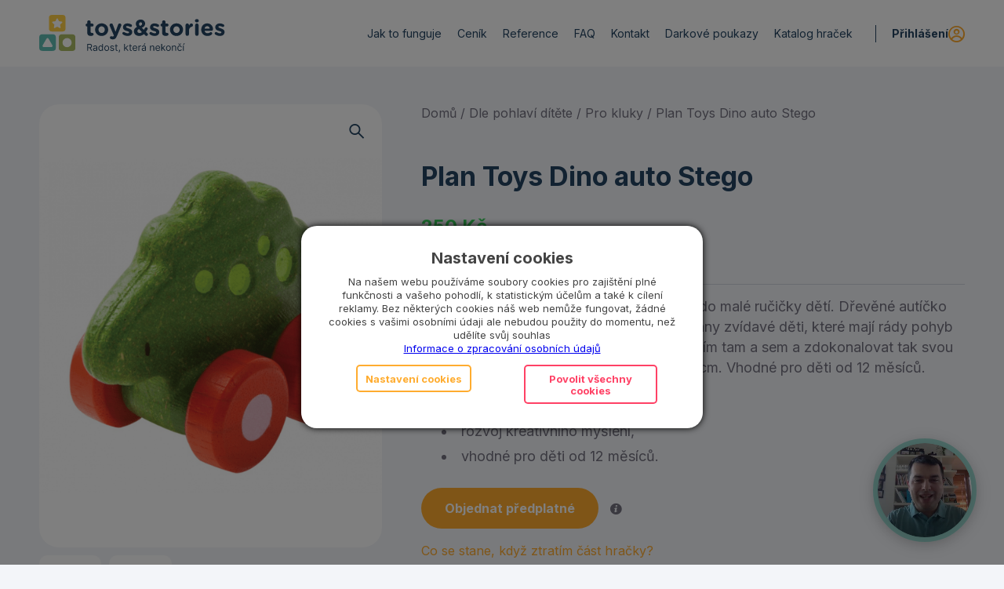

--- FILE ---
content_type: text/html; charset=UTF-8
request_url: https://www.toysandstories.cz/produkt/plan-toys-dino-auto-stego/
body_size: 25325
content:
<!DOCTYPE html><html lang="cs" class="html_stretched responsive av-preloader-disabled html_header_top html_logo_left html_main_nav_header html_menu_right html_custom html_header_sticky html_header_shrinking_disabled html_mobile_menu_tablet html_header_searchicon_disabled html_content_align_center html_header_unstick_top html_header_stretch_disabled html_minimal_header html_av-overlay-side html_av-overlay-side-minimal html_av-submenu-noclone html_entry_id_14889 html_cart_at_menu av-cookies-no-cookie-consent av-no-preview av-default-lightbox html_text_menu_active av-mobile-menu-switch-default"><head><meta charset="UTF-8"/><meta name="viewport" content="width=device-width, initial-scale=1"> <script>document.documentElement.className = document.documentElement.className + ' yes-js js_active js'</script> <title>Plan Toys Dino auto Stego &#x2d; Toys and Stories</title><script data-cfasync="false" data-pagespeed-no-defer>
	var gtm4wp_datalayer_name = "dataLayer";
	var dataLayer = dataLayer || [];
	const gtm4wp_use_sku_instead = false;
	const gtm4wp_id_prefix = '';
	const gtm4wp_remarketing = true;
	const gtm4wp_eec = true;
	const gtm4wp_classicec = false;
	const gtm4wp_currency = 'CZK';
	const gtm4wp_product_per_impression = 10;
	const gtm4wp_needs_shipping_address = false;
	const gtm4wp_business_vertical = 'retail';
	const gtm4wp_business_vertical_id = 'id';
</script><style type="text/css">@font-face { font-family: 'star'; src: url('https://www.toysandstories.cz/app/plugins/woocommerce/assets/fonts/star.eot'); src: url('https://www.toysandstories.cz/app/plugins/woocommerce/assets/fonts/star.eot?#iefix') format('embedded-opentype'), 	  url('https://www.toysandstories.cz/app/plugins/woocommerce/assets/fonts/star.woff') format('woff'), 	  url('https://www.toysandstories.cz/app/plugins/woocommerce/assets/fonts/star.ttf') format('truetype'), 	  url('https://www.toysandstories.cz/app/plugins/woocommerce/assets/fonts/star.svg#star') format('svg'); font-weight: normal; font-style: normal;  } @font-face { font-family: 'WooCommerce'; src: url('https://www.toysandstories.cz/app/plugins/woocommerce/assets/fonts/WooCommerce.eot'); src: url('https://www.toysandstories.cz/app/plugins/woocommerce/assets/fonts/WooCommerce.eot?#iefix') format('embedded-opentype'), 	  url('https://www.toysandstories.cz/app/plugins/woocommerce/assets/fonts/WooCommerce.woff') format('woff'), 	  url('https://www.toysandstories.cz/app/plugins/woocommerce/assets/fonts/WooCommerce.ttf') format('truetype'), 	  url('https://www.toysandstories.cz/app/plugins/woocommerce/assets/fonts/WooCommerce.svg#WooCommerce') format('svg'); font-weight: normal; font-style: normal;  } </style><meta name="robots" content="max-snippet:-1,max-image-preview:large,max-video-preview:-1"/><meta name="description" content="Roztomil&eacute; dinosauř&iacute; aut&iacute;čko skvěle pasuje do mal&eacute; ručičky dět&iacute;. Dřevěn&eacute; aut&iacute;čko z d&iacute;lny společnosti Plan Toys zaujme v&scaron;echny zv&iacute;dav&eacute; děti, kter&eacute; maj&iacute; r&aacute;dy pohyb&#8230;"/><meta property="og:image" content="https://www.toysandstories.cz/app/uploads/2022/09/dino-auto-stego.png"/><meta property="og:image:width" content="1100"/><meta property="og:image:height" content="1422"/><meta property="og:locale" content="cs_CZ"/><meta property="og:type" content="product"/><meta property="og:title" content="Plan Toys Dino auto Stego"/><meta property="og:description" content="Roztomil&eacute; dinosauř&iacute; aut&iacute;čko skvěle pasuje do mal&eacute; ručičky dět&iacute;. Dřevěn&eacute; aut&iacute;čko z d&iacute;lny společnosti Plan Toys zaujme v&scaron;echny zv&iacute;dav&eacute; děti, kter&eacute; maj&iacute; r&aacute;dy pohyb a z&aacute;bavu. D&iacute;tě se bude skvěle bavit&#8230;"/><meta property="og:url" content="https://www.toysandstories.cz/produkt/plan-toys-dino-auto-stego/"/><meta property="og:site_name" content="Toys and Stories"/><link rel="canonical" href="https://www.toysandstories.cz/produkt/plan-toys-dino-auto-stego/"/> <script type='text/javascript'>

				(function() {

					/*	check if webfonts are disabled by user setting via cookie - or user must opt in.	*/
					var html = document.getElementsByTagName('html')[0];
					var cookie_check = html.className.indexOf('av-cookies-needs-opt-in') >= 0 || html.className.indexOf('av-cookies-can-opt-out') >= 0;
					var allow_continue = true;
					var silent_accept_cookie = html.className.indexOf('av-cookies-user-silent-accept') >= 0;

					if( cookie_check && ! silent_accept_cookie )
					{
						if( ! document.cookie.match(/aviaCookieConsent/) || html.className.indexOf('av-cookies-session-refused') >= 0 )
						{
							allow_continue = false;
						}
						else
						{
							if( ! document.cookie.match(/aviaPrivacyRefuseCookiesHideBar/) )
							{
								allow_continue = false;
							}
							else if( ! document.cookie.match(/aviaPrivacyEssentialCookiesEnabled/) )
							{
								allow_continue = false;
							}
							else if( document.cookie.match(/aviaPrivacyGoogleWebfontsDisabled/) )
							{
								allow_continue = false;
							}
						}
					}

					if( allow_continue )
					{
						var f = document.createElement('link');

						f.type 	= 'text/css';
						f.rel 	= 'stylesheet';
						f.href 	= 'https://fonts.googleapis.com/css?family=Inter:400,700&display=swap&subset=latin,latin-ext';
						f.id 	= 'avia-google-webfont';

						document.getElementsByTagName('head')[0].appendChild(f);
					}
				})();

			</script> <link rel="stylesheet" href="https://www.toysandstories.cz/app/themes/enfold/css/grid.css?ver=5.6.9"><link rel="stylesheet" href="https://www.toysandstories.cz/app/themes/enfold/css/base.css?ver=5.6.9"><link rel="stylesheet" href="https://www.toysandstories.cz/app/themes/enfold/css/layout.css?ver=5.6.9"><link rel="stylesheet" href="https://www.toysandstories.cz/app/themes/enfold/config-templatebuilder/avia-shortcodes/search/search.css?ver=5.6.9"><link rel="stylesheet" href="https://www.toysandstories.cz/app/themes/enfold/config-templatebuilder/avia-shortcodes/blog/blog.css?ver=5.6.9"><link rel="stylesheet" href="https://www.toysandstories.cz/app/themes/enfold/config-templatebuilder/avia-shortcodes/postslider/postslider.css?ver=5.6.9"><link rel="stylesheet" href="https://www.toysandstories.cz/app/themes/enfold/config-templatebuilder/avia-shortcodes/buttons/buttons.css?ver=5.6.9"><link rel="stylesheet" href="https://www.toysandstories.cz/app/themes/enfold/config-templatebuilder/avia-shortcodes/buttonrow/buttonrow.css?ver=5.6.9"><link rel="stylesheet" href="https://www.toysandstories.cz/app/themes/enfold/config-templatebuilder/avia-shortcodes/comments/comments.css?ver=5.6.9"><link rel="stylesheet" href="https://www.toysandstories.cz/app/themes/enfold/config-templatebuilder/avia-shortcodes/contact/contact.css?ver=5.6.9"><link rel="stylesheet" href="https://www.toysandstories.cz/app/themes/enfold/config-templatebuilder/avia-shortcodes/slideshow/slideshow.css?ver=5.6.9"><link rel="stylesheet" href="https://www.toysandstories.cz/app/themes/enfold/config-templatebuilder/avia-shortcodes/gallery/gallery.css?ver=5.6.9"><link rel="stylesheet" href="https://www.toysandstories.cz/app/themes/enfold/config-templatebuilder/avia-shortcodes/grid_row/grid_row.css?ver=5.6.9"><link rel="stylesheet" href="https://www.toysandstories.cz/app/themes/enfold/config-templatebuilder/avia-shortcodes/heading/heading.css?ver=5.6.9"><link rel="stylesheet" href="https://www.toysandstories.cz/app/themes/enfold/config-templatebuilder/avia-shortcodes/hr/hr.css?ver=5.6.9"><link rel="stylesheet" href="https://www.toysandstories.cz/app/themes/enfold/config-templatebuilder/avia-shortcodes/icon/icon.css?ver=5.6.9"><link rel="stylesheet" href="https://www.toysandstories.cz/app/themes/enfold/config-templatebuilder/avia-shortcodes/iconbox/iconbox.css?ver=5.6.9"><link rel="stylesheet" href="https://www.toysandstories.cz/app/themes/enfold/config-templatebuilder/avia-shortcodes/iconlist/iconlist.css?ver=5.6.9"><link rel="stylesheet" href="https://www.toysandstories.cz/app/themes/enfold/config-templatebuilder/avia-shortcodes/image/image.css?ver=5.6.9"><link rel="stylesheet" href="https://www.toysandstories.cz/app/themes/enfold/config-templatebuilder/avia-shortcodes/contentslider/contentslider.css?ver=5.6.9"><link rel="stylesheet" href="https://www.toysandstories.cz/app/themes/enfold/config-templatebuilder/avia-shortcodes/masonry_entries/masonry_entries.css?ver=5.6.9"><link rel="stylesheet" href="https://www.toysandstories.cz/app/themes/enfold/css/avia-snippet-site-preloader.css?ver=5.6.9"><link rel="stylesheet" href="https://www.toysandstories.cz/app/themes/enfold/config-templatebuilder/avia-shortcodes/catalogue/catalogue.css?ver=5.6.9"><link rel="stylesheet" href="https://www.toysandstories.cz/app/themes/enfold/config-templatebuilder/avia-shortcodes/promobox/promobox.css?ver=5.6.9"><link rel="stylesheet" href="https://www.toysandstories.cz/app/themes/enfold/config-templatebuilder/avia-shortcodes/social_share/social_share.css?ver=5.6.9"><link rel="stylesheet" href="https://www.toysandstories.cz/app/themes/enfold/config-templatebuilder/avia-shortcodes/tabs/tabs.css?ver=5.6.9"><link rel="stylesheet" href="https://www.toysandstories.cz/app/themes/enfold/config-templatebuilder/avia-shortcodes/toggles/toggles.css?ver=5.6.9"><link rel="stylesheet" href="https://www.toysandstories.cz/app/themes/enfold/config-templatebuilder/avia-shortcodes/video/video.css?ver=5.6.9"><link rel="stylesheet" href="https://www.toysandstories.cz/app/themes/enfold/css/shortcodes.css?ver=5.6.9"><link rel="stylesheet" href="https://www.toysandstories.cz/app/themes/enfold/config-woocommerce/woocommerce-mod.css?ver=5.6.9"><link rel="stylesheet" href="https://www.toysandstories.cz/core/wp-includes/css/dist/block-library/style.min.css?ver=6.2.2"><link rel="stylesheet" href="https://www.toysandstories.cz/app/plugins/woocommerce/packages/woocommerce-blocks/build/wc-blocks-vendors-style.css?ver=10.0.6"><link rel="stylesheet" href="https://www.toysandstories.cz/app/plugins/woocommerce/packages/woocommerce-blocks/build/wc-blocks-style.css?ver=10.0.6"><style id='global-styles-inline-css' type='text/css'>
body{--wp--preset--color--black: #000000;--wp--preset--color--cyan-bluish-gray: #abb8c3;--wp--preset--color--white: #ffffff;--wp--preset--color--pale-pink: #f78da7;--wp--preset--color--vivid-red: #cf2e2e;--wp--preset--color--luminous-vivid-orange: #ff6900;--wp--preset--color--luminous-vivid-amber: #fcb900;--wp--preset--color--light-green-cyan: #7bdcb5;--wp--preset--color--vivid-green-cyan: #00d084;--wp--preset--color--pale-cyan-blue: #8ed1fc;--wp--preset--color--vivid-cyan-blue: #0693e3;--wp--preset--color--vivid-purple: #9b51e0;--wp--preset--color--metallic-red: #b02b2c;--wp--preset--color--maximum-yellow-red: #edae44;--wp--preset--color--yellow-sun: #eeee22;--wp--preset--color--palm-leaf: #83a846;--wp--preset--color--aero: #7bb0e7;--wp--preset--color--old-lavender: #745f7e;--wp--preset--color--steel-teal: #5f8789;--wp--preset--color--raspberry-pink: #d65799;--wp--preset--color--medium-turquoise: #4ecac2;--wp--preset--gradient--vivid-cyan-blue-to-vivid-purple: linear-gradient(135deg,rgba(6,147,227,1) 0%,rgb(155,81,224) 100%);--wp--preset--gradient--light-green-cyan-to-vivid-green-cyan: linear-gradient(135deg,rgb(122,220,180) 0%,rgb(0,208,130) 100%);--wp--preset--gradient--luminous-vivid-amber-to-luminous-vivid-orange: linear-gradient(135deg,rgba(252,185,0,1) 0%,rgba(255,105,0,1) 100%);--wp--preset--gradient--luminous-vivid-orange-to-vivid-red: linear-gradient(135deg,rgba(255,105,0,1) 0%,rgb(207,46,46) 100%);--wp--preset--gradient--very-light-gray-to-cyan-bluish-gray: linear-gradient(135deg,rgb(238,238,238) 0%,rgb(169,184,195) 100%);--wp--preset--gradient--cool-to-warm-spectrum: linear-gradient(135deg,rgb(74,234,220) 0%,rgb(151,120,209) 20%,rgb(207,42,186) 40%,rgb(238,44,130) 60%,rgb(251,105,98) 80%,rgb(254,248,76) 100%);--wp--preset--gradient--blush-light-purple: linear-gradient(135deg,rgb(255,206,236) 0%,rgb(152,150,240) 100%);--wp--preset--gradient--blush-bordeaux: linear-gradient(135deg,rgb(254,205,165) 0%,rgb(254,45,45) 50%,rgb(107,0,62) 100%);--wp--preset--gradient--luminous-dusk: linear-gradient(135deg,rgb(255,203,112) 0%,rgb(199,81,192) 50%,rgb(65,88,208) 100%);--wp--preset--gradient--pale-ocean: linear-gradient(135deg,rgb(255,245,203) 0%,rgb(182,227,212) 50%,rgb(51,167,181) 100%);--wp--preset--gradient--electric-grass: linear-gradient(135deg,rgb(202,248,128) 0%,rgb(113,206,126) 100%);--wp--preset--gradient--midnight: linear-gradient(135deg,rgb(2,3,129) 0%,rgb(40,116,252) 100%);--wp--preset--duotone--dark-grayscale: url('#wp-duotone-dark-grayscale');--wp--preset--duotone--grayscale: url('#wp-duotone-grayscale');--wp--preset--duotone--purple-yellow: url('#wp-duotone-purple-yellow');--wp--preset--duotone--blue-red: url('#wp-duotone-blue-red');--wp--preset--duotone--midnight: url('#wp-duotone-midnight');--wp--preset--duotone--magenta-yellow: url('#wp-duotone-magenta-yellow');--wp--preset--duotone--purple-green: url('#wp-duotone-purple-green');--wp--preset--duotone--blue-orange: url('#wp-duotone-blue-orange');--wp--preset--font-size--small: 1rem;--wp--preset--font-size--medium: 1.125rem;--wp--preset--font-size--large: 1.75rem;--wp--preset--font-size--x-large: clamp(1.75rem, 3vw, 2.25rem);--wp--preset--spacing--20: 0.44rem;--wp--preset--spacing--30: 0.67rem;--wp--preset--spacing--40: 1rem;--wp--preset--spacing--50: 1.5rem;--wp--preset--spacing--60: 2.25rem;--wp--preset--spacing--70: 3.38rem;--wp--preset--spacing--80: 5.06rem;--wp--preset--shadow--natural: 6px 6px 9px rgba(0, 0, 0, 0.2);--wp--preset--shadow--deep: 12px 12px 50px rgba(0, 0, 0, 0.4);--wp--preset--shadow--sharp: 6px 6px 0px rgba(0, 0, 0, 0.2);--wp--preset--shadow--outlined: 6px 6px 0px -3px rgba(255, 255, 255, 1), 6px 6px rgba(0, 0, 0, 1);--wp--preset--shadow--crisp: 6px 6px 0px rgba(0, 0, 0, 1);}body { margin: 0;--wp--style--global--content-size: 800px;--wp--style--global--wide-size: 1130px; }.wp-site-blocks > .alignleft { float: left; margin-right: 2em; }.wp-site-blocks > .alignright { float: right; margin-left: 2em; }.wp-site-blocks > .aligncenter { justify-content: center; margin-left: auto; margin-right: auto; }:where(.is-layout-flex){gap: 0.5em;}body .is-layout-flow > .alignleft{float: left;margin-inline-start: 0;margin-inline-end: 2em;}body .is-layout-flow > .alignright{float: right;margin-inline-start: 2em;margin-inline-end: 0;}body .is-layout-flow > .aligncenter{margin-left: auto !important;margin-right: auto !important;}body .is-layout-constrained > .alignleft{float: left;margin-inline-start: 0;margin-inline-end: 2em;}body .is-layout-constrained > .alignright{float: right;margin-inline-start: 2em;margin-inline-end: 0;}body .is-layout-constrained > .aligncenter{margin-left: auto !important;margin-right: auto !important;}body .is-layout-constrained > :where(:not(.alignleft):not(.alignright):not(.alignfull)){max-width: var(--wp--style--global--content-size);margin-left: auto !important;margin-right: auto !important;}body .is-layout-constrained > .alignwide{max-width: var(--wp--style--global--wide-size);}body .is-layout-flex{display: flex;}body .is-layout-flex{flex-wrap: wrap;align-items: center;}body .is-layout-flex > *{margin: 0;}body{padding-top: 0px;padding-right: 0px;padding-bottom: 0px;padding-left: 0px;}a:where(:not(.wp-element-button)){text-decoration: underline;}.wp-element-button, .wp-block-button__link{background-color: #32373c;border-width: 0;color: #fff;font-family: inherit;font-size: inherit;line-height: inherit;padding: calc(0.667em + 2px) calc(1.333em + 2px);text-decoration: none;}.has-black-color{color: var(--wp--preset--color--black) !important;}.has-cyan-bluish-gray-color{color: var(--wp--preset--color--cyan-bluish-gray) !important;}.has-white-color{color: var(--wp--preset--color--white) !important;}.has-pale-pink-color{color: var(--wp--preset--color--pale-pink) !important;}.has-vivid-red-color{color: var(--wp--preset--color--vivid-red) !important;}.has-luminous-vivid-orange-color{color: var(--wp--preset--color--luminous-vivid-orange) !important;}.has-luminous-vivid-amber-color{color: var(--wp--preset--color--luminous-vivid-amber) !important;}.has-light-green-cyan-color{color: var(--wp--preset--color--light-green-cyan) !important;}.has-vivid-green-cyan-color{color: var(--wp--preset--color--vivid-green-cyan) !important;}.has-pale-cyan-blue-color{color: var(--wp--preset--color--pale-cyan-blue) !important;}.has-vivid-cyan-blue-color{color: var(--wp--preset--color--vivid-cyan-blue) !important;}.has-vivid-purple-color{color: var(--wp--preset--color--vivid-purple) !important;}.has-metallic-red-color{color: var(--wp--preset--color--metallic-red) !important;}.has-maximum-yellow-red-color{color: var(--wp--preset--color--maximum-yellow-red) !important;}.has-yellow-sun-color{color: var(--wp--preset--color--yellow-sun) !important;}.has-palm-leaf-color{color: var(--wp--preset--color--palm-leaf) !important;}.has-aero-color{color: var(--wp--preset--color--aero) !important;}.has-old-lavender-color{color: var(--wp--preset--color--old-lavender) !important;}.has-steel-teal-color{color: var(--wp--preset--color--steel-teal) !important;}.has-raspberry-pink-color{color: var(--wp--preset--color--raspberry-pink) !important;}.has-medium-turquoise-color{color: var(--wp--preset--color--medium-turquoise) !important;}.has-black-background-color{background-color: var(--wp--preset--color--black) !important;}.has-cyan-bluish-gray-background-color{background-color: var(--wp--preset--color--cyan-bluish-gray) !important;}.has-white-background-color{background-color: var(--wp--preset--color--white) !important;}.has-pale-pink-background-color{background-color: var(--wp--preset--color--pale-pink) !important;}.has-vivid-red-background-color{background-color: var(--wp--preset--color--vivid-red) !important;}.has-luminous-vivid-orange-background-color{background-color: var(--wp--preset--color--luminous-vivid-orange) !important;}.has-luminous-vivid-amber-background-color{background-color: var(--wp--preset--color--luminous-vivid-amber) !important;}.has-light-green-cyan-background-color{background-color: var(--wp--preset--color--light-green-cyan) !important;}.has-vivid-green-cyan-background-color{background-color: var(--wp--preset--color--vivid-green-cyan) !important;}.has-pale-cyan-blue-background-color{background-color: var(--wp--preset--color--pale-cyan-blue) !important;}.has-vivid-cyan-blue-background-color{background-color: var(--wp--preset--color--vivid-cyan-blue) !important;}.has-vivid-purple-background-color{background-color: var(--wp--preset--color--vivid-purple) !important;}.has-metallic-red-background-color{background-color: var(--wp--preset--color--metallic-red) !important;}.has-maximum-yellow-red-background-color{background-color: var(--wp--preset--color--maximum-yellow-red) !important;}.has-yellow-sun-background-color{background-color: var(--wp--preset--color--yellow-sun) !important;}.has-palm-leaf-background-color{background-color: var(--wp--preset--color--palm-leaf) !important;}.has-aero-background-color{background-color: var(--wp--preset--color--aero) !important;}.has-old-lavender-background-color{background-color: var(--wp--preset--color--old-lavender) !important;}.has-steel-teal-background-color{background-color: var(--wp--preset--color--steel-teal) !important;}.has-raspberry-pink-background-color{background-color: var(--wp--preset--color--raspberry-pink) !important;}.has-medium-turquoise-background-color{background-color: var(--wp--preset--color--medium-turquoise) !important;}.has-black-border-color{border-color: var(--wp--preset--color--black) !important;}.has-cyan-bluish-gray-border-color{border-color: var(--wp--preset--color--cyan-bluish-gray) !important;}.has-white-border-color{border-color: var(--wp--preset--color--white) !important;}.has-pale-pink-border-color{border-color: var(--wp--preset--color--pale-pink) !important;}.has-vivid-red-border-color{border-color: var(--wp--preset--color--vivid-red) !important;}.has-luminous-vivid-orange-border-color{border-color: var(--wp--preset--color--luminous-vivid-orange) !important;}.has-luminous-vivid-amber-border-color{border-color: var(--wp--preset--color--luminous-vivid-amber) !important;}.has-light-green-cyan-border-color{border-color: var(--wp--preset--color--light-green-cyan) !important;}.has-vivid-green-cyan-border-color{border-color: var(--wp--preset--color--vivid-green-cyan) !important;}.has-pale-cyan-blue-border-color{border-color: var(--wp--preset--color--pale-cyan-blue) !important;}.has-vivid-cyan-blue-border-color{border-color: var(--wp--preset--color--vivid-cyan-blue) !important;}.has-vivid-purple-border-color{border-color: var(--wp--preset--color--vivid-purple) !important;}.has-metallic-red-border-color{border-color: var(--wp--preset--color--metallic-red) !important;}.has-maximum-yellow-red-border-color{border-color: var(--wp--preset--color--maximum-yellow-red) !important;}.has-yellow-sun-border-color{border-color: var(--wp--preset--color--yellow-sun) !important;}.has-palm-leaf-border-color{border-color: var(--wp--preset--color--palm-leaf) !important;}.has-aero-border-color{border-color: var(--wp--preset--color--aero) !important;}.has-old-lavender-border-color{border-color: var(--wp--preset--color--old-lavender) !important;}.has-steel-teal-border-color{border-color: var(--wp--preset--color--steel-teal) !important;}.has-raspberry-pink-border-color{border-color: var(--wp--preset--color--raspberry-pink) !important;}.has-medium-turquoise-border-color{border-color: var(--wp--preset--color--medium-turquoise) !important;}.has-vivid-cyan-blue-to-vivid-purple-gradient-background{background: var(--wp--preset--gradient--vivid-cyan-blue-to-vivid-purple) !important;}.has-light-green-cyan-to-vivid-green-cyan-gradient-background{background: var(--wp--preset--gradient--light-green-cyan-to-vivid-green-cyan) !important;}.has-luminous-vivid-amber-to-luminous-vivid-orange-gradient-background{background: var(--wp--preset--gradient--luminous-vivid-amber-to-luminous-vivid-orange) !important;}.has-luminous-vivid-orange-to-vivid-red-gradient-background{background: var(--wp--preset--gradient--luminous-vivid-orange-to-vivid-red) !important;}.has-very-light-gray-to-cyan-bluish-gray-gradient-background{background: var(--wp--preset--gradient--very-light-gray-to-cyan-bluish-gray) !important;}.has-cool-to-warm-spectrum-gradient-background{background: var(--wp--preset--gradient--cool-to-warm-spectrum) !important;}.has-blush-light-purple-gradient-background{background: var(--wp--preset--gradient--blush-light-purple) !important;}.has-blush-bordeaux-gradient-background{background: var(--wp--preset--gradient--blush-bordeaux) !important;}.has-luminous-dusk-gradient-background{background: var(--wp--preset--gradient--luminous-dusk) !important;}.has-pale-ocean-gradient-background{background: var(--wp--preset--gradient--pale-ocean) !important;}.has-electric-grass-gradient-background{background: var(--wp--preset--gradient--electric-grass) !important;}.has-midnight-gradient-background{background: var(--wp--preset--gradient--midnight) !important;}.has-small-font-size{font-size: var(--wp--preset--font-size--small) !important;}.has-medium-font-size{font-size: var(--wp--preset--font-size--medium) !important;}.has-large-font-size{font-size: var(--wp--preset--font-size--large) !important;}.has-x-large-font-size{font-size: var(--wp--preset--font-size--x-large) !important;}
.wp-block-navigation a:where(:not(.wp-element-button)){color: inherit;}
:where(.wp-block-columns.is-layout-flex){gap: 2em;}
.wp-block-pullquote{font-size: 1.5em;line-height: 1.6;}
</style><style id='woocommerce-inline-inline-css' type='text/css'>
.woocommerce form .form-row .required { visibility: visible; }
</style><link rel="stylesheet" href="https://www.toysandstories.cz/app/plugins/woocommerce-back-in-stock-notifications/assets/css/frontend/woocommerce.css?ver=1.6.2"><link rel="stylesheet" href="https://www.toysandstories.cz/app/themes/enfold/css/avia-snippet-fold-unfold.css?ver=5.6.9"><link rel="stylesheet" href="https://www.toysandstories.cz/app/themes/enfold/js/aviapopup/magnific-popup.min.css?ver=5.6.9" media="screen"><link rel="stylesheet" href="https://www.toysandstories.cz/app/themes/enfold/css/avia-snippet-lightbox.css?ver=5.6.9" media="screen"><link rel="stylesheet" href="https://www.toysandstories.cz/app/themes/enfold/css/avia-snippet-widget.css?ver=5.6.9" media="screen"><link rel="stylesheet" href="https://www.toysandstories.cz/app/uploads/dynamic_avia/default.css?ver=659e76cf31ba1"><link rel="stylesheet" href="https://www.toysandstories.cz/app/themes/default/style.css?ver=5.6.9"><script src="https://www.toysandstories.cz/core/wp-includes/js/jquery/jquery.min.js?ver=3.6.4" id="jquery-core-js"></script><script src="https://www.toysandstories.cz/app/plugins/toret-zasilkovna/assets/js/public.js?ver=6.2.2" id="zasilkovna-public-js"></script><script src="https://www.toysandstories.cz/app/plugins/duracelltomi-google-tag-manager/js/gtm4wp-woocommerce-enhanced.js?ver=1.16.2" id="gtm4wp-woocommerce-enhanced-js"></script><script src="https://www.toysandstories.cz/app/themes/enfold/js/avia-js.js?ver=5.6.9" id="avia-js-js"></script><script src="https://www.toysandstories.cz/app/themes/enfold/js/avia-compat.js?ver=5.6.9" id="avia-compat-js"></script><script data-cfasync="false" data-pagespeed-no-defer>
	var dataLayer_content = {"pagePostType":"product","pagePostType2":"single-product","pagePostAuthor":"admin","customerTotalOrders":0,"customerTotalOrderValue":"0.00","customerFirstName":"","customerLastName":"","customerBillingFirstName":"","customerBillingLastName":"","customerBillingCompany":"","customerBillingAddress1":"","customerBillingAddress2":"","customerBillingCity":"","customerBillingPostcode":"","customerBillingCountry":"","customerBillingEmail":"","customerBillingEmailHash":"e3b0c44298fc1c149afbf4c8996fb92427ae41e4649b934ca495991b7852b855","customerBillingPhone":"","customerShippingFirstName":"","customerShippingLastName":"","customerShippingCompany":"","customerShippingAddress1":"","customerShippingAddress2":"","customerShippingCity":"","customerShippingPostcode":"","customerShippingCountry":"","cartContent":{"totals":{"applied_coupons":[],"discount_total":0,"subtotal":0,"total":0},"items":[]},"productRatingCounts":[],"productAverageRating":0,"productReviewCount":0,"productType":"simple","productIsVariable":0,"ecomm_prodid":14889,"ecomm_pagetype":"product","ecomm_totalvalue":250,"event":"gtm4wp.changeDetailViewEEC","ecommerce":{"currencyCode":"CZK","detail":{"products":[{"id":14889,"name":"Plan Toys Dino auto Stego","sku":"PLTS0015","category":"Dle pohlaví dítěte\/Pro holky","price":250,"stocklevel":2}]}},"visitorType":"visitor"};
	dataLayer.push( dataLayer_content );
</script><script type="text/javascript">
	console.warn && console.warn("[GTM4WP] Google Tag Manager container code placement set to OFF !!!");
	console.warn && console.warn("[GTM4WP] Data layer codes are active but GTM container must be loaded using custom coding !!!");
</script><style type='text/css' media='screen'>
 #top #header_main > .container, #top #header_main > .container .main_menu  .av-main-nav > li > a, #top #header_main #menu-item-shop .cart_dropdown_link{ height:85px; line-height: 85px; }
 .html_top_nav_header .av-logo-container{ height:85px;  }
 .html_header_top.html_header_sticky #top #wrap_all #main{ padding-top:83px; } 
</style><!--[if lt IE 9]><script src="https://www.toysandstories.cz/app/themes/enfold/js/html5shiv.js"></script><![endif]--> <link rel="apple-touch-icon" sizes="180x180" href="https://www.toysandstories.cz/app/uploads/favicon/apple-touch-icon.png"> <link rel="icon" type="image/png" sizes="32x32" href="https://www.toysandstories.cz/app/uploads/favicon/favicon-32x32.png"> <link rel="icon" type="image/png" sizes="16x16" href="https://www.toysandstories.cz/app/uploads/favicon/favicon-16x16.png"> <link rel="manifest" href="https://www.toysandstories.cz/app/uploads/favicon/site.webmanifest"> <link rel="mask-icon" href="https://www.toysandstories.cz/app/uploads/favicon/safari-pinned-tab.svg" color="#61beb3"> <link rel="shortcut icon" href="https://www.toysandstories.cz/app/uploads/favicon/favicon.ico"> <meta name="apple-mobile-web-app-title" content="Toys and Stories"> <meta name="application-name" content="Toys and Stories"> <meta name="msapplication-TileColor" content="#ffffff"> <meta name="msapplication-config" content="https://www.toysandstories.cz/app/uploads/favicon/browserconfig.xml"> <meta name="theme-color" content="#ffffff"> <noscript><style>.woocommerce-product-gallery{ opacity: 1 !important; }</style></noscript> <script>(function(w,d,s,l,i){w[l]=w[l]||[];w[l].push({'gtm.start':new Date().getTime(),event:'gtm.js'});var f=d.getElementsByTagName(s)[0],j=d.createElement(s),dl=l!='dataLayer'?'&l='+l:'';j.async=true;j.src='https://www.googletagmanager.com/gtm.js?id='+i+dl;f.parentNode.insertBefore(j,f);})(window,document,'script','dataLayer','GTM-5SDL78H');</script> <script>(function(){"use strict";const u=()=>document.cookie.includes("perf-booster-debug=true");function a(n){let e;return u()?(e=console.log,e.error=console.error,e.names=[],e.extend=function(t){if(t){this.names.push(t);try{const o=`[${this.names.join(".")}]`;return e=console.log.bind(console,o),e.error=console.error.bind(console,o),e.names=this.names,e.extend=this.extend,e}catch{}}return this},e.extend(n),e("Running in debug mode..."),e):(e=function(){},e.error=function(){},e.extend=function(){return e},e)}const r=a("perf-booster"),l=n=>n?new Date>n:!1,c=()=>window.location.pathname,p=n=>{if(n.prefetch||n.prerender)return r("Config: single page"),n;r("Config: multi page");const e=c();return r("Current path = ",e),d(n,e)},d=(n,e)=>{const t=Object.keys(n);t.sort((s,S)=>S.length-s.length);let o=null;for(const s of t){if(e===s||e.startsWith(s+"/")||e===s)return n[s];!o&&e.startsWith(s)&&(o=s)}return o?n[o]:(r.error("Could not find current path in the configuration"),null)},i=n=>(r("Speculation rules are injected to DOM..."),document.head.appendChild(n)),f=n=>{const e=document.createElement("script");return e.type="speculationrules",e.textContent=JSON.stringify(n),e},h=n=>{const e=document.createElement("link");return e.rel="prefetch",e.href=n,e},g=n=>{var e;if(HTMLScriptElement.supports&&HTMLScriptElement.supports("speculationrules")){r("Speculation rules are supported");const t=f(n);i(t)}else r("Speculation rules are not supported"),(e=n==null?void 0:n.prefetch)==null||e[0].urls.forEach(t=>{r(`Adding url: ${t} as prefetch`);const o=h(t);i(o)})},m=n=>{if(r("Starting..."),l(n.expirationDate)){r("License has expired. Script is disabled.");return}k(n.speculationRules)},k=n=>{r("Creating speculation rules...");const e=p(n);if(!e){r("Speculation rules are empty!");return}g(e),r("Speculation rules are up and running!")};m({speculationRules:{"/":{prerender:[{urls:["/katalog/","/muj-ucet/"]}],prefetch:[{urls:["/ziskejte-slevu-na-prvni-predplatne-hracek/","/akce-mesic-zdarma/","/predplatne/","/doprava-a-platba/","/udelejte-radost-dalsim-detem/"]}]},"/katalog":{prerender:[{urls:["/","/predplatne/"]}],prefetch:[{urls:["/ziskejte-slevu-na-prvni-predplatne-hracek/","/hracky-na-prani/"]}]}}})})();</script> <style type="text/css">
		@font-face {font-family: 'entypo-fontello'; font-weight: normal; font-style: normal; font-display: swap;
		src: url('https://www.toysandstories.cz/app/themes/enfold/config-templatebuilder/avia-template-builder/assets/fonts/entypo-fontello.woff2') format('woff2'),
		url('https://www.toysandstories.cz/app/themes/enfold/config-templatebuilder/avia-template-builder/assets/fonts/entypo-fontello.woff') format('woff'),
		url('https://www.toysandstories.cz/app/themes/enfold/config-templatebuilder/avia-template-builder/assets/fonts/entypo-fontello.ttf') format('truetype'),
		url('https://www.toysandstories.cz/app/themes/enfold/config-templatebuilder/avia-template-builder/assets/fonts/entypo-fontello.svg#entypo-fontello') format('svg'),
		url('https://www.toysandstories.cz/app/themes/enfold/config-templatebuilder/avia-template-builder/assets/fonts/entypo-fontello.eot'),
		url('https://www.toysandstories.cz/app/themes/enfold/config-templatebuilder/avia-template-builder/assets/fonts/entypo-fontello.eot?#iefix') format('embedded-opentype');
		} #top .avia-font-entypo-fontello, body .avia-font-entypo-fontello, html body [data-av_iconfont='entypo-fontello']:before{ font-family: 'entypo-fontello'; }
		
		@font-face {font-family: 'toysandstories'; font-weight: normal; font-style: normal; font-display: swap;
		src: url('https://www.toysandstories.cz/app/uploads/avia_fonts/toysandstories/toysandstories.woff2') format('woff2'),
		url('https://www.toysandstories.cz/app/uploads/avia_fonts/toysandstories/toysandstories.woff') format('woff'),
		url('https://www.toysandstories.cz/app/uploads/avia_fonts/toysandstories/toysandstories.ttf') format('truetype'),
		url('https://www.toysandstories.cz/app/uploads/avia_fonts/toysandstories/toysandstories.svg#toysandstories') format('svg'),
		url('https://www.toysandstories.cz/app/uploads/avia_fonts/toysandstories/toysandstories.eot'),
		url('https://www.toysandstories.cz/app/uploads/avia_fonts/toysandstories/toysandstories.eot?#iefix') format('embedded-opentype');
		} #top .avia-font-toysandstories, body .avia-font-toysandstories, html body [data-av_iconfont='toysandstories']:before{ font-family: 'toysandstories'; }
		</style></head><body id="top" class="product-template-default single single-product stretched rtl_columns av-curtain-numeric inter theme-enfold woocommerce woocommerce-page woocommerce-no-js avia-responsive-images-support avia-woocommerce-30 plan-toys-dino-auto-stego" itemscope="itemscope" itemtype="https://schema.org/WebPage" > <svg xmlns="http://www.w3.org/2000/svg" viewBox="0 0 0 0" width="0" height="0" focusable="false" role="none" style="visibility: hidden; position: absolute; left: -9999px; overflow: hidden;" ><defs><filter id="wp-duotone-dark-grayscale"><feColorMatrix color-interpolation-filters="sRGB" type="matrix" values=" .299 .587 .114 0 0 .299 .587 .114 0 0 .299 .587 .114 0 0 .299 .587 .114 0 0 "/><feComponentTransfer color-interpolation-filters="sRGB" ><feFuncR type="table" tableValues="0 0.49803921568627"/><feFuncG type="table" tableValues="0 0.49803921568627"/><feFuncB type="table" tableValues="0 0.49803921568627"/><feFuncA type="table" tableValues="1 1"/></feComponentTransfer><feComposite in2="SourceGraphic" operator="in"/></filter></defs></svg><svg xmlns="http://www.w3.org/2000/svg" viewBox="0 0 0 0" width="0" height="0" focusable="false" role="none" style="visibility: hidden; position: absolute; left: -9999px; overflow: hidden;" ><defs><filter id="wp-duotone-grayscale"><feColorMatrix color-interpolation-filters="sRGB" type="matrix" values=" .299 .587 .114 0 0 .299 .587 .114 0 0 .299 .587 .114 0 0 .299 .587 .114 0 0 "/><feComponentTransfer color-interpolation-filters="sRGB" ><feFuncR type="table" tableValues="0 1"/><feFuncG type="table" tableValues="0 1"/><feFuncB type="table" tableValues="0 1"/><feFuncA type="table" tableValues="1 1"/></feComponentTransfer><feComposite in2="SourceGraphic" operator="in"/></filter></defs></svg><svg xmlns="http://www.w3.org/2000/svg" viewBox="0 0 0 0" width="0" height="0" focusable="false" role="none" style="visibility: hidden; position: absolute; left: -9999px; overflow: hidden;" ><defs><filter id="wp-duotone-purple-yellow"><feColorMatrix color-interpolation-filters="sRGB" type="matrix" values=" .299 .587 .114 0 0 .299 .587 .114 0 0 .299 .587 .114 0 0 .299 .587 .114 0 0 "/><feComponentTransfer color-interpolation-filters="sRGB" ><feFuncR type="table" tableValues="0.54901960784314 0.98823529411765"/><feFuncG type="table" tableValues="0 1"/><feFuncB type="table" tableValues="0.71764705882353 0.25490196078431"/><feFuncA type="table" tableValues="1 1"/></feComponentTransfer><feComposite in2="SourceGraphic" operator="in"/></filter></defs></svg><svg xmlns="http://www.w3.org/2000/svg" viewBox="0 0 0 0" width="0" height="0" focusable="false" role="none" style="visibility: hidden; position: absolute; left: -9999px; overflow: hidden;" ><defs><filter id="wp-duotone-blue-red"><feColorMatrix color-interpolation-filters="sRGB" type="matrix" values=" .299 .587 .114 0 0 .299 .587 .114 0 0 .299 .587 .114 0 0 .299 .587 .114 0 0 "/><feComponentTransfer color-interpolation-filters="sRGB" ><feFuncR type="table" tableValues="0 1"/><feFuncG type="table" tableValues="0 0.27843137254902"/><feFuncB type="table" tableValues="0.5921568627451 0.27843137254902"/><feFuncA type="table" tableValues="1 1"/></feComponentTransfer><feComposite in2="SourceGraphic" operator="in"/></filter></defs></svg><svg xmlns="http://www.w3.org/2000/svg" viewBox="0 0 0 0" width="0" height="0" focusable="false" role="none" style="visibility: hidden; position: absolute; left: -9999px; overflow: hidden;" ><defs><filter id="wp-duotone-midnight"><feColorMatrix color-interpolation-filters="sRGB" type="matrix" values=" .299 .587 .114 0 0 .299 .587 .114 0 0 .299 .587 .114 0 0 .299 .587 .114 0 0 "/><feComponentTransfer color-interpolation-filters="sRGB" ><feFuncR type="table" tableValues="0 0"/><feFuncG type="table" tableValues="0 0.64705882352941"/><feFuncB type="table" tableValues="0 1"/><feFuncA type="table" tableValues="1 1"/></feComponentTransfer><feComposite in2="SourceGraphic" operator="in"/></filter></defs></svg><svg xmlns="http://www.w3.org/2000/svg" viewBox="0 0 0 0" width="0" height="0" focusable="false" role="none" style="visibility: hidden; position: absolute; left: -9999px; overflow: hidden;" ><defs><filter id="wp-duotone-magenta-yellow"><feColorMatrix color-interpolation-filters="sRGB" type="matrix" values=" .299 .587 .114 0 0 .299 .587 .114 0 0 .299 .587 .114 0 0 .299 .587 .114 0 0 "/><feComponentTransfer color-interpolation-filters="sRGB" ><feFuncR type="table" tableValues="0.78039215686275 1"/><feFuncG type="table" tableValues="0 0.94901960784314"/><feFuncB type="table" tableValues="0.35294117647059 0.47058823529412"/><feFuncA type="table" tableValues="1 1"/></feComponentTransfer><feComposite in2="SourceGraphic" operator="in"/></filter></defs></svg><svg xmlns="http://www.w3.org/2000/svg" viewBox="0 0 0 0" width="0" height="0" focusable="false" role="none" style="visibility: hidden; position: absolute; left: -9999px; overflow: hidden;" ><defs><filter id="wp-duotone-purple-green"><feColorMatrix color-interpolation-filters="sRGB" type="matrix" values=" .299 .587 .114 0 0 .299 .587 .114 0 0 .299 .587 .114 0 0 .299 .587 .114 0 0 "/><feComponentTransfer color-interpolation-filters="sRGB" ><feFuncR type="table" tableValues="0.65098039215686 0.40392156862745"/><feFuncG type="table" tableValues="0 1"/><feFuncB type="table" tableValues="0.44705882352941 0.4"/><feFuncA type="table" tableValues="1 1"/></feComponentTransfer><feComposite in2="SourceGraphic" operator="in"/></filter></defs></svg><svg xmlns="http://www.w3.org/2000/svg" viewBox="0 0 0 0" width="0" height="0" focusable="false" role="none" style="visibility: hidden; position: absolute; left: -9999px; overflow: hidden;" ><defs><filter id="wp-duotone-blue-orange"><feColorMatrix color-interpolation-filters="sRGB" type="matrix" values=" .299 .587 .114 0 0 .299 .587 .114 0 0 .299 .587 .114 0 0 .299 .587 .114 0 0 "/><feComponentTransfer color-interpolation-filters="sRGB" ><feFuncR type="table" tableValues="0.098039215686275 1"/><feFuncG type="table" tableValues="0 0.66274509803922"/><feFuncB type="table" tableValues="0.84705882352941 0.41960784313725"/><feFuncA type="table" tableValues="1 1"/></feComponentTransfer><feComposite in2="SourceGraphic" operator="in"/></filter></defs></svg> <noscript><iframe src="https://www.googletagmanager.com/ns.html?id=GTM-5SDL78H" height="0" width="0" style="display:none;visibility:hidden"></iframe></noscript> <div id='wrap_all'> <header id='header' class='all_colors header_color light_bg_color av_header_top av_logo_left av_main_nav_header av_menu_right av_custom av_header_sticky av_header_shrinking_disabled av_header_stretch_disabled av_mobile_menu_tablet av_header_searchicon_disabled av_header_unstick_top av_minimal_header av_bottom_nav_disabled av_header_border_disabled' data-av_shrink_factor='50' role="banner" itemscope="itemscope" itemtype="https://schema.org/WPHeader" > <div id='header_main' class='container_wrap container_wrap_logo'> <div class='container av-logo-container'><div class='inner-container'><span class='logo avia-svg-logo'><a href='https://www.toysandstories.cz/' class='av-contains-svg' aria-label='logo' title='logo'><svg role="graphics-document" title="logo" width="237" height="48" viewBox="0 0 237 48" xmlns="http://www.w3.org/2000/svg" xml:space="preserve" fill-rule="evenodd" clip-rule="evenodd" stroke-linejoin="round" stroke-miterlimit="2" preserveAspectRatio="xMinYMid meet"><path class="site-name" d="M91.48 30.817c-.628-.223-1.376-.749-1.376-1.821 0-1.073.829-1.781 1.719-1.781.345 0 .547.061.729.122.364.121.607.182.931.182.769 0 1.153-.142 1.558-.931l.141-.344-5.26-12.201a3.031 3.031 0 0 1-.223-1.012c0-1.234.951-2.104 2.165-2.104 1.093 0 1.72.607 2.104 1.639l3.339 8.984 3.218-8.964c.343-.931.971-1.68 2.104-1.68s2.064.87 2.064 2.024c0 .344-.122.829-.203 1.032l-5.382 12.929c-1.295 3.137-2.59 4.31-5.221 4.31-.971 0-1.679-.141-2.387-.404l-.02.02Zm123.126-3.946c-4.634 0-8.074-3.257-8.074-7.972v-.061c0-4.411 3.137-8.033 7.629-8.033 5.16 0 7.426 4.229 7.426 7.426 0 1.275-.89 2.105-2.044 2.105h-8.66c.425 1.983 1.821 3.014 3.763 3.014a5.026 5.026 0 0 0 3.117-1.031c.323-.223.607-.344 1.072-.344.971 0 1.7.748 1.7 1.719 0 .567-.263 1.012-.567 1.295-1.355 1.154-3.116 1.882-5.362 1.882Zm-47.915-7.992v-.061c0-4.431 3.582-8.033 8.378-8.033 4.795 0 8.316 3.541 8.316 7.972v.061c0 4.431-3.582 8.033-8.377 8.033-4.796 0-8.317-3.541-8.317-7.972Zm-95.445 0v-.061c0-4.431 3.582-8.033 8.377-8.033 4.795 0 8.316 3.541 8.316 7.972v.061c0 4.431-3.581 8.033-8.377 8.033-4.796 0-8.316-3.541-8.316-7.972Zm63.94 7.284-1.7-1.7c-1.638 1.417-3.602 2.327-5.989 2.327-3.865 0-6.778-2.246-6.778-5.827v-.061c0-2.57 1.375-4.37 3.925-5.524-1.012-1.376-1.417-2.651-1.417-4.026v-.061c0-2.772 2.226-5.302 6.111-5.302 3.42 0 5.666 2.246 5.666 5.079v.061c0 2.711-1.72 4.29-4.209 5.261l2.651 2.63c.465-.688.89-1.416 1.315-2.185.202-.405.769-1.012 1.639-1.012 1.012 0 1.841.83 1.841 1.842 0 .323-.081.627-.263.93a34.137 34.137 0 0 1-1.922 3.015l1.841 1.821c.405.405.668.83.668 1.437 0 1.093-.829 1.922-1.922 1.922-.607 0-1.012-.182-1.477-.627h.02Zm-28.328-1.113a1.727 1.727 0 0 1-.829-1.497c0-.971.748-1.72 1.72-1.72.323 0 .627.081.869.222 1.478.931 2.935 1.376 4.169 1.376 1.234 0 1.841-.465 1.841-1.153v-.061c0-.951-1.497-1.274-3.197-1.78-2.165-.628-4.613-1.639-4.613-4.634v-.061c0-3.136 2.529-4.896 5.645-4.896 1.619 0 3.278.425 4.776 1.173.627.324 1.032.891 1.032 1.639 0 .971-.769 1.72-1.761 1.72-.324 0-.526-.061-.809-.202-1.235-.607-2.429-.971-3.339-.971-1.072 0-1.618.465-1.618 1.072v.061c0 .87 1.476 1.274 3.136 1.841 2.165.728 4.674 1.76 4.674 4.573v.061c0 3.419-2.57 4.977-5.909 4.977-1.901 0-3.946-.546-5.827-1.76l.04.02Zm117.683 0a1.726 1.726 0 0 1-.83-1.497c0-.971.749-1.72 1.72-1.72.324 0 .627.081.87.222 1.477.931 2.934 1.376 4.168 1.376 1.235 0 1.842-.465 1.842-1.153v-.061c0-.951-1.497-1.274-3.197-1.78-2.165-.628-4.613-1.639-4.613-4.634v-.061c0-3.136 2.528-4.896 5.644-4.896 1.619 0 3.279.425 4.776 1.173.627.324 1.032.891 1.032 1.639 0 .971-.769 1.72-1.76 1.72-.324 0-.527-.061-.81-.202-1.234-.607-2.428-.971-3.338-.971-1.073 0-1.619.465-1.619 1.072v.061c0 .87 1.477 1.274 3.136 1.841 2.165.728 4.674 1.76 4.674 4.573v.061c0 3.419-2.57 4.977-5.908 4.977-1.902 0-3.946-.546-5.827-1.76l.04.02Zm-83.184 0a1.727 1.727 0 0 1-.829-1.497c0-.971.748-1.72 1.72-1.72.323 0 .627.081.87.222 1.477.931 2.934 1.376 4.168 1.376s1.841-.465 1.841-1.153v-.061c0-.951-1.497-1.274-3.197-1.78-2.165-.628-4.613-1.639-4.613-4.634v-.061c0-3.136 2.529-4.896 5.645-4.896 1.619 0 3.278.425 4.776 1.173.627.324 1.032.891 1.032 1.639 0 .971-.769 1.72-1.761 1.72-.324 0-.526-.061-.809-.202-1.234-.607-2.428-.971-3.339-.971-1.072 0-1.618.465-1.618 1.072v.061c0 .87 1.477 1.274 3.136 1.841 2.165.728 4.674 1.76 4.674 4.573v.061c0 3.419-2.57 4.977-5.909 4.977-1.901 0-3.945-.546-5.827-1.76l.04.02Zm-80.168-2.914v-7.324h-.141a1.879 1.879 0 0 1-1.882-1.882c0-1.052.829-1.882 1.882-1.882h.141V9.126c0-1.214.972-2.186 2.186-2.186s2.185.972 2.185 2.186v1.922h1.922c1.032 0 1.882.83 1.882 1.882s-.83 1.882-1.882 1.882H65.56v6.596c0 1.012.425 1.497 1.416 1.497.142 0 .425-.02.526-.02.971 0 1.821.809 1.821 1.821 0 .769-.526 1.417-1.133 1.639-.809.324-1.558.425-2.509.425-2.671 0-4.492-1.072-4.492-4.634Zm95.466 0v-7.324h-.142a1.878 1.878 0 0 1-1.881-1.882c0-1.052.829-1.882 1.881-1.882h.142V9.126c0-1.214.971-2.186 2.185-2.186s2.186.972 2.186 2.186v1.922h1.922c1.032 0 1.882.83 1.882 1.882s-.83 1.882-1.882 1.882h-1.922v6.596c0 1.012.425 1.497 1.416 1.497.142 0 .425-.02.526-.02.971 0 1.821.809 1.821 1.821 0 .769-.526 1.417-1.133 1.639-.809.324-1.558.425-2.509.425-2.671 0-4.492-1.072-4.492-4.634Zm42.148-9.044c0-1.214.971-2.186 2.185-2.186s2.185.972 2.185 2.186v11.412a2.176 2.176 0 0 1-2.185 2.185 2.176 2.176 0 0 1-2.185-2.185V13.092Zm-12.242 0c0-1.214.971-2.186 2.185-2.186s2.186.972 2.186 2.186v.688c.627-1.498 1.679-2.874 2.974-2.874 1.295 0 2.125.891 2.125 2.125 0 1.153-.749 1.841-1.639 2.044-2.226.526-3.46 2.225-3.46 5.321v4.088a2.177 2.177 0 0 1-2.186 2.185 2.176 2.176 0 0 1-2.185-2.185V13.092Zm-55.604 8.862-3.865-3.885c-1.355.729-1.902 1.68-1.902 2.671v.061c0 1.416 1.174 2.367 2.813 2.367 1.032 0 2.023-.465 2.934-1.214h.02Zm48.118-3.075v-.061c0-2.266-1.639-4.269-4.067-4.269s-4.007 1.922-4.007 4.208v.061c0 2.266 1.639 4.269 4.068 4.269 2.427 0 4.006-1.922 4.006-4.208Zm-95.446 0v-.061c0-2.266-1.639-4.269-4.067-4.269s-4.006 1.922-4.006 4.208v.061c0 2.266 1.639 4.269 4.067 4.269s4.006-1.922 4.006-4.208Zm133.79-1.275c-.263-1.963-1.417-3.278-3.258-3.278-1.842 0-2.995 1.295-3.339 3.278h6.597Zm-86.26-6.212v-.061c0-1.153-.769-1.882-1.902-1.882-1.173 0-1.962.83-1.962 2.044v.061c0 .89.343 1.558 1.173 2.509 1.761-.668 2.671-1.376 2.671-2.671h.02Zm67.381-4.006c0-1.275 1.072-2.044 2.448-2.044s2.448.769 2.448 2.044v.06c0 1.275-1.072 2.064-2.448 2.064s-2.448-.809-2.448-2.064v-.06Z" fill="#244462" fill-rule="nonzero"/><path d="M42.107 24.787H28.935a4.007 4.007 0 0 0-4.007 4.006v13.173a4.006 4.006 0 0 0 4.007 4.006h13.172a4.006 4.006 0 0 0 4.007-4.006V28.793a4.007 4.007 0 0 0-4.007-4.006ZM35.55 29.5a5.852 5.852 0 0 1 5.85 5.85 5.852 5.852 0 0 1-5.85 5.85 5.852 5.852 0 0 1-5.85-5.85 5.852 5.852 0 0 1 5.85-5.85Z" fill="#acbc64" fill-rule="nonzero"/><path d="M29.563 0H16.39a4.006 4.006 0 0 0-4.006 4.006v13.173a4.005 4.005 0 0 0 4.006 4.006h13.173a4.006 4.006 0 0 0 4.006-4.006V4.006A4.007 4.007 0 0 0 29.563 0Zm-5.889 4.836 1.396 2.833a.845.845 0 0 0 .587.425l3.116.445c.648.101.911.89.445 1.335l-2.266 2.206a.798.798 0 0 0-.222.688l.526 3.116c.101.647-.567 1.133-1.133.83l-2.793-1.478a.775.775 0 0 0-.728 0l-2.793 1.478c-.566.303-1.254-.183-1.133-.83l.526-3.116a.78.78 0 0 0-.222-.688l-2.266-2.206c-.466-.445-.203-1.254.445-1.335l3.116-.445a.771.771 0 0 0 .587-.425l1.396-2.833c.283-.587 1.113-.587 1.416 0Z" fill="#ffcf47" fill-rule="nonzero"/><path d="M17.179 24.706H4.006A4.007 4.007 0 0 0 0 28.713v13.172a4.006 4.006 0 0 0 4.006 4.006h13.173a4.005 4.005 0 0 0 4.006-4.006V28.713a4.006 4.006 0 0 0-4.006-4.007Zm-7.871 5.585c.567-.992 2.024-.992 2.59 0l4.937 8.498c.567.992-.141 2.246-1.295 2.246H5.686c-1.153 0-1.861-1.254-1.295-2.246l4.937-8.498h-.02Z" fill="#61beb3" fill-rule="nonzero"/><path class="site-name" d="M61.213 45.83v-8.888h3.004c.694 0 1.264.118 1.71.355.445.235.775.557.989.968.214.411.321.878.321 1.402 0 .524-.107.988-.321 1.393a2.259 2.259 0 0 1-.985.955c-.442.229-1.008.343-1.697.343h-2.431v-.972h2.396c.475 0 .857-.07 1.146-.209.292-.138.503-.335.634-.59.133-.257.199-.564.199-.92 0-.356-.066-.667-.199-.933a1.36 1.36 0 0 0-.638-.616c-.293-.148-.679-.222-1.159-.222H62.29v7.934h-1.077Zm4.184-3.993 2.187 3.993h-1.249l-2.153-3.993h1.215ZM70.853 45.986c-.422 0-.805-.079-1.15-.238a1.977 1.977 0 0 1-.82-.699c-.202-.307-.303-.677-.303-1.111 0-.382.075-.692.225-.929.151-.24.351-.428.603-.564.252-.136.53-.237.834-.304.306-.07.615-.124.924-.165.405-.052.733-.091.985-.117.255-.029.44-.077.556-.143.119-.067.178-.183.178-.348v-.034c0-.428-.117-.761-.352-.998-.231-.238-.583-.356-1.055-.356-.488 0-.872.107-1.15.321-.277.214-.473.442-.585.686l-.972-.348c.173-.405.404-.72.694-.946.292-.228.61-.388.955-.477a3.942 3.942 0 0 1 1.024-.139c.214 0 .46.026.738.078.28.049.551.152.812.308.262.156.481.392.654.708.174.315.261.737.261 1.267v4.392h-1.024v-.903h-.052c-.07.145-.186.3-.347.465a2.009 2.009 0 0 1-.647.421c-.269.115-.598.173-.986.173Zm.157-.92c.405 0 .746-.079 1.024-.239a1.622 1.622 0 0 0 .851-1.41v-.938c-.043.053-.139.1-.287.144a5.03 5.03 0 0 1-.503.108 22.058 22.058 0 0 1-.981.13 3.933 3.933 0 0 0-.746.17 1.28 1.28 0 0 0-.556.343c-.139.15-.209.355-.209.616 0 .356.132.625.396.807.266.179.603.269 1.011.269ZM78.296 45.969c-.556 0-1.046-.14-1.471-.421-.426-.284-.759-.683-.999-1.198-.24-.518-.36-1.13-.36-1.836 0-.7.12-1.308.36-1.823.24-.515.575-.912 1.003-1.193.428-.281.923-.421 1.484-.421.434 0 .777.072 1.029.217.254.142.448.304.581.486.136.179.242.327.317.443h.087v-3.281h1.024v8.888h-.989v-1.024h-.122a6.522 6.522 0 0 1-.321.46 1.898 1.898 0 0 1-.595.49c-.257.142-.6.213-1.028.213Zm.138-.92c.411 0 .759-.107 1.042-.321.284-.217.5-.517.647-.899.148-.385.221-.829.221-1.332 0-.498-.072-.933-.217-1.306a1.895 1.895 0 0 0-.642-.877c-.284-.211-.634-.317-1.051-.317-.433 0-.795.111-1.084.334-.287.22-.502.52-.647.899a3.563 3.563 0 0 0-.213 1.267c0 .474.073.905.217 1.293.148.385.365.692.651.92.289.226.648.339 1.076.339ZM86.077 45.969c-.601 0-1.13-.143-1.584-.43a2.921 2.921 0 0 1-1.059-1.202c-.251-.515-.377-1.117-.377-1.805 0-.695.126-1.301.377-1.819.255-.518.608-.92 1.059-1.206.454-.287.983-.43 1.584-.43.602 0 1.129.143 1.58.43.455.286.807.688 1.059 1.206.255.518.382 1.124.382 1.819 0 .688-.127 1.29-.382 1.805a2.873 2.873 0 0 1-1.059 1.202c-.451.287-.978.43-1.58.43Zm0-.92c.457 0 .833-.117 1.129-.352.295-.234.514-.542.655-.924.142-.382.213-.796.213-1.241 0-.446-.071-.861-.213-1.246a2.09 2.09 0 0 0-.655-.933c-.296-.237-.672-.356-1.129-.356-.457 0-.833.119-1.128.356a2.1 2.1 0 0 0-.656.933c-.141.385-.212.8-.212 1.246 0 .445.071.859.212 1.241.142.382.361.69.656.924.295.235.671.352 1.128.352ZM95.384 40.657l-.921.26a1.719 1.719 0 0 0-.256-.447 1.243 1.243 0 0 0-.451-.365c-.191-.095-.435-.143-.734-.143-.407 0-.747.094-1.02.282-.268.186-.403.421-.403.708 0 .254.092.456.278.603.185.148.474.271.867.369l.99.243c.596.145 1.04.366 1.332.664.293.295.439.676.439 1.141 0 .382-.11.724-.33 1.025a2.18 2.18 0 0 1-.912.711c-.39.174-.844.261-1.362.261-.68 0-1.243-.148-1.688-.443-.446-.295-.728-.726-.846-1.293l.972-.243c.092.359.267.628.525.807.26.179.6.269 1.02.269.477 0 .856-.101 1.137-.304.283-.205.425-.451.425-.737a.775.775 0 0 0-.243-.582c-.162-.159-.411-.278-.746-.356l-1.112-.26c-.61-.145-1.058-.369-1.345-.673-.284-.307-.426-.69-.426-1.15 0-.376.106-.709.318-.998.214-.29.504-.517.872-.682a3.06 3.06 0 0 1 1.258-.247c.66 0 1.178.145 1.554.434.379.289.649.671.808 1.146ZM99.946 39.164v.868h-3.455v-.868h3.455Zm-2.448-1.597h1.025v6.353c0 .29.041.507.125.651a.653.653 0 0 0 .33.287c.136.046.279.069.43.069.113 0 .205-.006.277-.017l.174-.035.209.92a2.11 2.11 0 0 1-.292.078 2.123 2.123 0 0 1-.473.044c-.289 0-.572-.062-.85-.187a1.695 1.695 0 0 1-.686-.568c-.179-.255-.269-.576-.269-.964v-6.631ZM103.015 44.615l-.07.468c-.049.33-.125.683-.226 1.059-.098.377-.201.731-.308 1.064-.107.332-.195.597-.265.794h-.781l.148-.733c.06-.304.121-.644.182-1.02.063-.374.116-.756.156-1.146l.052-.486h1.112ZM109.304 43.4l-.017-1.268h.208l2.917-2.968h1.267l-3.108 3.142h-.086l-1.181 1.094Zm-.955 2.43v-8.888h1.024v8.888h-1.024Zm4.236 0-2.604-3.298.729-.712 3.177 4.01h-1.302ZM117.896 39.164v.868h-3.455v-.868h3.455Zm-2.447-1.597h1.024v6.353c0 .29.041.507.126.651a.649.649 0 0 0 .33.287c.136.046.279.069.429.069.113 0 .206-.006.278-.017l.173-.035.209.92a2.09 2.09 0 0 1-.291.078 2.135 2.135 0 0 1-.473.044c-.289 0-.573-.062-.851-.187a1.695 1.695 0 0 1-.686-.568c-.179-.255-.268-.576-.268-.964v-6.631ZM122.16 45.969c-.642 0-1.196-.142-1.662-.425a2.86 2.86 0 0 1-1.072-1.198c-.249-.515-.373-1.114-.373-1.797 0-.683.124-1.285.373-1.806a2.95 2.95 0 0 1 1.05-1.223c.452-.296.979-.443 1.58-.443.347 0 .69.058 1.029.174.338.115.647.303.924.564.278.257.5.599.664 1.024.165.425.248.949.248 1.571v.434h-5.139v-.885h4.097a2.18 2.18 0 0 0-.226-1.007 1.693 1.693 0 0 0-.634-.699 1.766 1.766 0 0 0-.963-.256c-.408 0-.761.101-1.059.304-.295.199-.522.46-.681.781a2.295 2.295 0 0 0-.239 1.033v.59c0 .504.087.93.261 1.28.176.348.421.612.733.795.313.179.676.269 1.089.269.269 0 .512-.038.729-.113.22-.078.41-.194.569-.347.159-.156.282-.35.369-.582l.989.278a2.183 2.183 0 0 1-.525.885 2.557 2.557 0 0 1-.911.591 3.4 3.4 0 0 1-1.22.208ZM126.478 45.83v-6.666h.99v1.007h.07c.121-.33.341-.598.659-.803a1.936 1.936 0 0 1 1.076-.308c.076 0 .17.001.283.004.113.003.198.007.256.013v1.042a3.02 3.02 0 0 0-.239-.04 2.38 2.38 0 0 0-.386-.03c-.324 0-.614.068-.868.204a1.492 1.492 0 0 0-.816 1.358v4.219h-1.025ZM132.987 45.986c-.422 0-.805-.079-1.149-.238a1.973 1.973 0 0 1-.821-.699c-.202-.307-.303-.677-.303-1.111 0-.382.074-.692.225-.929.151-.24.351-.428.603-.564.252-.136.53-.237.834-.304.306-.07.615-.124.924-.165.405-.052.733-.091.985-.117.255-.029.44-.077.556-.143.118-.067.178-.183.178-.348v-.034c0-.428-.117-.761-.352-.998-.231-.238-.583-.356-1.055-.356-.488 0-.872.107-1.149.321-.278.214-.474.442-.586.686l-.973-.348c.174-.405.405-.72.695-.946.292-.228.61-.388.955-.477a3.942 3.942 0 0 1 1.024-.139c.214 0 .46.026.737.078.281.049.552.152.812.308.263.156.482.392.655.708.174.315.261.737.261 1.267v4.392h-1.024v-.903h-.052c-.07.145-.186.3-.348.465a2.004 2.004 0 0 1-.646.421c-.269.115-.597.173-.986.173Zm.157-.92c.405 0 .746-.079 1.024-.239a1.622 1.622 0 0 0 .851-1.41v-.938c-.044.053-.139.1-.287.144a4.97 4.97 0 0 1-.503.108 22.058 22.058 0 0 1-.981.13 3.933 3.933 0 0 0-.746.17 1.28 1.28 0 0 0-.556.343c-.139.15-.208.355-.208.616 0 .356.131.625.395.807.266.179.603.269 1.011.269Zm.035-6.805 1.058-2.014h1.198l-1.354 2.014h-.902ZM142.374 41.82v4.01h-1.024v-6.666h.989v1.041h.087c.156-.338.393-.61.712-.816.318-.208.729-.312 1.232-.312.452 0 .847.092 1.185.278.339.182.602.46.79.833.188.37.282.839.282 1.406v4.236h-1.024v-4.166c0-.524-.136-.932-.408-1.224-.272-.295-.645-.443-1.12-.443a1.78 1.78 0 0 0-.876.213 1.517 1.517 0 0 0-.604.62c-.147.272-.221.602-.221.99ZM151.294 45.969c-.643 0-1.197-.142-1.662-.425a2.854 2.854 0 0 1-1.072-1.198c-.249-.515-.374-1.114-.374-1.797 0-.683.125-1.285.374-1.806a2.935 2.935 0 0 1 1.05-1.223c.451-.296.978-.443 1.579-.443.348 0 .691.058 1.029.174.339.115.647.303.925.564.277.257.499.599.663 1.024.166.425.248.949.248 1.571v.434h-5.138v-.885h4.096c0-.376-.075-.712-.225-1.007a1.707 1.707 0 0 0-.634-.699 1.772 1.772 0 0 0-.964-.256c-.407 0-.761.101-1.058.304-.295.199-.523.46-.682.781a2.294 2.294 0 0 0-.238 1.033v.59c0 .504.086.93.26 1.28.177.348.421.612.733.795.313.179.676.269 1.09.269.269 0 .512-.038.729-.113a1.56 1.56 0 0 0 .568-.347c.159-.156.283-.35.369-.582l.99.278c-.104.336-.28.631-.525.885a2.56 2.56 0 0 1-.912.591 3.395 3.395 0 0 1-1.219.208ZM156.567 43.4l-.018-1.268h.209l2.916-2.968h1.267l-3.107 3.142h-.087l-1.18 1.094Zm-.955 2.43v-8.888h1.024v8.888h-1.024Zm4.236 0-2.604-3.298.729-.712 3.177 4.01h-1.302ZM164.694 45.969c-.602 0-1.13-.143-1.585-.43a2.912 2.912 0 0 1-1.058-1.202c-.252-.515-.378-1.117-.378-1.805 0-.695.126-1.301.378-1.819.254-.518.607-.92 1.058-1.206.455-.287.983-.43 1.585-.43.601 0 1.128.143 1.58.43.454.286.807.688 1.058 1.206.255.518.382 1.124.382 1.819 0 .688-.127 1.29-.382 1.805a2.87 2.87 0 0 1-1.058 1.202c-.452.287-.979.43-1.58.43Zm0-.92c.457 0 .833-.117 1.128-.352.295-.234.514-.542.655-.924.142-.382.213-.796.213-1.241 0-.446-.071-.861-.213-1.246a2.09 2.09 0 0 0-.655-.933c-.295-.237-.671-.356-1.128-.356-.457 0-.834.119-1.129.356a2.099 2.099 0 0 0-.655.933c-.142.385-.213.8-.213 1.246 0 .445.071.859.213 1.241.142.382.36.69.655.924.295.235.672.352 1.129.352ZM170.302 41.82v4.01h-1.024v-6.666h.989v1.041h.087c.157-.338.393-.61.712-.816.318-.208.729-.312 1.232-.312.452 0 .847.092 1.185.278.339.182.602.46.79.833.188.37.282.839.282 1.406v4.236h-1.024v-4.166c0-.524-.136-.932-.408-1.224-.272-.295-.645-.443-1.12-.443a1.78 1.78 0 0 0-.876.213 1.517 1.517 0 0 0-.604.62c-.147.272-.221.602-.221.99ZM179.135 45.969c-.625 0-1.163-.148-1.615-.443a2.883 2.883 0 0 1-1.041-1.219c-.243-.518-.365-1.11-.365-1.775 0-.678.125-1.275.374-1.793a2.936 2.936 0 0 1 1.05-1.219c.451-.296.978-.443 1.579-.443.47 0 .892.087 1.268.26.376.174.684.417.925.729.24.313.388.677.447 1.094h-1.025a1.583 1.583 0 0 0-.52-.807c-.267-.237-.625-.356-1.077-.356-.399 0-.75.104-1.05.312a2.036 2.036 0 0 0-.699.873c-.165.373-.247.811-.247 1.315 0 .515.081.963.243 1.345.164.382.396.679.694.89.301.211.654.317 1.059.317.266 0 .508-.046.725-.139.217-.093.4-.226.551-.399.151-.174.258-.382.321-.625h1.025a2.392 2.392 0 0 1-.43 1.063 2.401 2.401 0 0 1-.899.746c-.37.183-.801.274-1.293.274Zm-.938-9.479.903 1.215.903-1.215h.972v.07l-1.406 1.805h-.937l-1.407-1.805v-.07h.972ZM183.254 45.83v-6.666h1.024v6.666h-1.024Zm.052-7.569 1.059-2.014h1.198l-1.355 2.014h-.902Z" fill="#244462" fill-rule="nonzero"/></svg></a></span><nav class='main_menu' data-selectname='Select a page' role="navigation" itemscope="itemscope" itemtype="https://schema.org/SiteNavigationElement" ><div class="avia-menu av-main-nav-wrap"><ul role="menu" class="menu av-main-nav" id="avia-menu"><li role="menuitem" id="menu-item-31" class="menu-item menu-item-type-post_type menu-item-object-page menu-item-home menu-item-top-level menu-item-top-level-1"><a href="https://www.toysandstories.cz/#jak-to-funguje" itemprop="url" tabindex="0"><span class="avia-bullet"></span><span class="avia-menu-text">Jak to funguje</span><span class="avia-menu-fx"><span class="avia-arrow-wrap"><span class="avia-arrow"></span></span></span></a></li><li role="menuitem" id="menu-item-73" class="menu-item menu-item-type-post_type menu-item-object-page menu-item-home menu-item-top-level menu-item-top-level-2"><a href="https://www.toysandstories.cz/#cenik" itemprop="url" tabindex="0"><span class="avia-bullet"></span><span class="avia-menu-text">Ceník</span><span class="avia-menu-fx"><span class="avia-arrow-wrap"><span class="avia-arrow"></span></span></span></a></li><li role="menuitem" id="menu-item-74" class="menu-item menu-item-type-post_type menu-item-object-page menu-item-home menu-item-top-level menu-item-top-level-3"><a href="https://www.toysandstories.cz/#reference" itemprop="url" tabindex="0"><span class="avia-bullet"></span><span class="avia-menu-text">Reference</span><span class="avia-menu-fx"><span class="avia-arrow-wrap"><span class="avia-arrow"></span></span></span></a></li><li role="menuitem" id="menu-item-75" class="menu-item menu-item-type-post_type menu-item-object-page menu-item-home menu-item-top-level menu-item-top-level-4"><a href="https://www.toysandstories.cz/#faq" itemprop="url" tabindex="0"><span class="avia-bullet"></span><span class="avia-menu-text">FAQ</span><span class="avia-menu-fx"><span class="avia-arrow-wrap"><span class="avia-arrow"></span></span></span></a></li><li role="menuitem" id="menu-item-76" class="menu-item menu-item-type-post_type menu-item-object-page menu-item-home menu-item-top-level menu-item-top-level-5"><a href="https://www.toysandstories.cz/#kontakt" itemprop="url" tabindex="0"><span class="avia-bullet"></span><span class="avia-menu-text">Kontakt</span><span class="avia-menu-fx"><span class="avia-arrow-wrap"><span class="avia-arrow"></span></span></span></a></li><li role="menuitem" id="menu-item-18855" class="menu-item menu-item-type-post_type menu-item-object-page menu-item-top-level menu-item-top-level-6"><a href="https://www.toysandstories.cz/darkove-poukazy/" itemprop="url" tabindex="0"><span class="avia-bullet"></span><span class="avia-menu-text">Darkové poukazy</span><span class="avia-menu-fx"><span class="avia-arrow-wrap"><span class="avia-arrow"></span></span></span></a></li><li role="menuitem" id="menu-item-78" class="menu-item menu-item-type-post_type menu-item-object-page current_page_parent menu-item-top-level menu-item-top-level-7"><a href="https://www.toysandstories.cz/katalog/" itemprop="url" tabindex="0"><span class="avia-bullet"></span><span class="avia-menu-text">Katalog hraček</span><span class="avia-menu-fx"><span class="avia-arrow-wrap"><span class="avia-arrow"></span></span></span></a></li><li class="av-burger-menu-main menu-item-avia-special av-small-burger-icon" role="menuitem"> <a href="#" aria-label="Menu" aria-hidden="false"> <span class="av-hamburger av-hamburger--spin av-js-hamburger"> <span class="av-hamburger-box"> <span class="av-hamburger-inner"></span> <strong>Menu</strong> </span> </span> <span class="avia_hidden_link_text">Menu</span> </a> </li></ul></div><div class="menu-item avia-menu-login"><a href="https://www.toysandstories.cz/muj-ucet/" class="avia-menu-login-link"><span class="avia-menu-login-text">Přihlášení</span><span class="avia-menu-login-icon" aria-hidden="true" data-av_icon="" data-av_iconfont="toysandstories"></span><span class="avia_hidden_link_text">Účet</span></a></div><ul id="menu-item-shop" class = 'menu-item cart_dropdown ' data-success='was added to the cart'><li class="cart_dropdown_first"><a class='cart_dropdown_link' href='https://www.toysandstories.cz/kosik/'><span aria-hidden='true' data-av_icon='' data-av_iconfont='entypo-fontello'></span><span class='av-cart-counter '>0</span><span class="avia_hidden_link_text">Košík</span></a><div class="dropdown_widget dropdown_widget_cart"><div class="avia-arrow"></div><div class="widget_shopping_cart_content"></div></div></li></ul></nav></div> </div>  </div><div class="header_bg"></div></header> <div id='main' class='all_colors' data-scroll-offset='83'> <div class='container_wrap container_wrap_first main_color sidebar_right template-shop shop_columns_3'><div class="container"> <div class="woocommerce-notices-wrapper"></div><div id="product-14889" class="product type-product post-14889 status-publish first instock product_cat-1-az-3-roky product_cat-auta-vlaky-a-letadla product_cat-drevene-hracky product_cat-montessori product_cat-motoricke-hracky product_cat-plan-toys product_cat-pro-holky product_cat-pro-kazdeho product_cat-pro-kluky product_cat-pro-miminko product_cat-vzdelavaci-hracky has-post-thumbnail shipping-taxable purchasable product-type-simple"> <header class="product_header"><nav class="woocommerce-breadcrumb"><a href="https://www.toysandstories.cz">Domů</a>&nbsp;&#47;&nbsp;<a href="https://www.toysandstories.cz/katalog/?category%5B%5D=246">Dle pohlaví dítěte</a>&nbsp;&#47;&nbsp;<a href="https://www.toysandstories.cz/katalog/?category%5B%5D=80">Pro kluky</a>&nbsp;&#47;&nbsp;Plan Toys Dino auto Stego</nav><div class="product_headline"><h1 class="product_title entry-title">Plan Toys Dino auto Stego</h1></div><p class="price"><span class="woocommerce-Price-amount amount"><bdi>250&nbsp;<span class="woocommerce-Price-currencySymbol">&#75;&#269;</span></bdi></span></p></header><div class=" single-product-main-image alpha"><div class="woocommerce-product-gallery woocommerce-product-gallery--with-images woocommerce-product-gallery--columns-4 images" data-columns="4" style="opacity: 0; transition: opacity .25s ease-in-out;"> <figure class="woocommerce-product-gallery__wrapper"> <a href="https://www.toysandstories.cz/app/uploads/2022/09/dino-auto-stego-792x1024.png" data-srcset="https://www.toysandstories.cz/app/uploads/2022/09/dino-auto-stego-792x1024.png 792w, https://www.toysandstories.cz/app/uploads/2022/09/dino-auto-stego-232x300.png 232w, https://www.toysandstories.cz/app/uploads/2022/09/dino-auto-stego-768x993.png 768w, https://www.toysandstories.cz/app/uploads/2022/09/dino-auto-stego-545x705.png 545w, https://www.toysandstories.cz/app/uploads/2022/09/dino-auto-stego-600x776.png 600w, https://www.toysandstories.cz/app/uploads/2022/09/dino-auto-stego.png 1100w" data-sizes="(max-width: 792px) 100vw, 792px" class='' title='' rel='prettyPhoto[product-gallery]'><img width="450" height="582" src="https://www.toysandstories.cz/app/uploads/2022/09/dino-auto-stego-600x776.png" class="attachment-shop_single size-shop_single" alt="" decoding="async" srcset="https://www.toysandstories.cz/app/uploads/2022/09/dino-auto-stego-600x776.png 600w, https://www.toysandstories.cz/app/uploads/2022/09/dino-auto-stego-232x300.png 232w, https://www.toysandstories.cz/app/uploads/2022/09/dino-auto-stego-792x1024.png 792w, https://www.toysandstories.cz/app/uploads/2022/09/dino-auto-stego-768x993.png 768w, https://www.toysandstories.cz/app/uploads/2022/09/dino-auto-stego-545x705.png 545w, https://www.toysandstories.cz/app/uploads/2022/09/dino-auto-stego.png 1100w" sizes="(max-width: 450px) 100vw, 450px"/></a><div class="thumbnails"><a href="https://www.toysandstories.cz/app/uploads/2022/09/dino-auto-stego-1-792x1024.png" data-srcset="https://www.toysandstories.cz/app/uploads/2022/09/dino-auto-stego-1-792x1024.png 792w, https://www.toysandstories.cz/app/uploads/2022/09/dino-auto-stego-1-232x300.png 232w, https://www.toysandstories.cz/app/uploads/2022/09/dino-auto-stego-1-768x993.png 768w, https://www.toysandstories.cz/app/uploads/2022/09/dino-auto-stego-1-545x705.png 545w, https://www.toysandstories.cz/app/uploads/2022/09/dino-auto-stego-1-600x776.png 600w, https://www.toysandstories.cz/app/uploads/2022/09/dino-auto-stego-1.png 1100w" data-sizes="(max-width: 792px) 100vw, 792px" class='' title='' rel='prettyPhoto[product-gallery]'><img width="100" height="100" src="https://www.toysandstories.cz/app/uploads/2022/09/dino-auto-stego-1-100x100.png" class="avia-img-lazy-loading-14887 attachment-shop_thumbnail size-shop_thumbnail" alt="" decoding="async" loading="lazy" srcset="https://www.toysandstories.cz/app/uploads/2022/09/dino-auto-stego-1-100x100.png 100w, https://www.toysandstories.cz/app/uploads/2022/09/dino-auto-stego-1-150x150.png 150w, https://www.toysandstories.cz/app/uploads/2022/09/dino-auto-stego-1-36x36.png 36w, https://www.toysandstories.cz/app/uploads/2022/09/dino-auto-stego-1-180x180.png 180w, https://www.toysandstories.cz/app/uploads/2022/09/dino-auto-stego-1-600x600.png 600w" sizes="(max-width: 100px) 100vw, 100px"/></a><a href="https://www.toysandstories.cz/app/uploads/2022/09/dino-auto-stego-2-792x1024.png" data-srcset="https://www.toysandstories.cz/app/uploads/2022/09/dino-auto-stego-2-792x1024.png 792w, https://www.toysandstories.cz/app/uploads/2022/09/dino-auto-stego-2-232x300.png 232w, https://www.toysandstories.cz/app/uploads/2022/09/dino-auto-stego-2-768x993.png 768w, https://www.toysandstories.cz/app/uploads/2022/09/dino-auto-stego-2-545x705.png 545w, https://www.toysandstories.cz/app/uploads/2022/09/dino-auto-stego-2-600x776.png 600w, https://www.toysandstories.cz/app/uploads/2022/09/dino-auto-stego-2.png 1100w" data-sizes="(max-width: 792px) 100vw, 792px" class='' title='' rel='prettyPhoto[product-gallery]'><img width="100" height="100" src="https://www.toysandstories.cz/app/uploads/2022/09/dino-auto-stego-2-100x100.png" class="avia-img-lazy-loading-14888 attachment-shop_thumbnail size-shop_thumbnail" alt="" decoding="async" loading="lazy" srcset="https://www.toysandstories.cz/app/uploads/2022/09/dino-auto-stego-2-100x100.png 100w, https://www.toysandstories.cz/app/uploads/2022/09/dino-auto-stego-2-150x150.png 150w, https://www.toysandstories.cz/app/uploads/2022/09/dino-auto-stego-2-36x36.png 36w, https://www.toysandstories.cz/app/uploads/2022/09/dino-auto-stego-2-180x180.png 180w, https://www.toysandstories.cz/app/uploads/2022/09/dino-auto-stego-2-600x600.png 600w" sizes="(max-width: 100px) 100vw, 100px"/></a></div> </figure></div><aside class='sidebar sidebar_sidebar_right alpha units' role="complementary" itemscope="itemscope" itemtype="https://schema.org/WPSideBar" ><div class="inner_sidebar extralight-border"></div></aside></div><div class="single-product-summary"> <div class="summary entry-summary"> <div class="woocommerce-tabs wc-tabs-wrapper"> <ul class="tabs wc-tabs" role="tablist"> <li class="description_tab" id="tab-title-description" role="tab" aria-controls="tab-description"> <a href="#tab-description"> Popis</a> </li> <li class="reviews_tab" id="tab-title-reviews" role="tab" aria-controls="tab-reviews"> <a href="#tab-reviews">Hodnocení (0)</a> </li> </ul> <div class="woocommerce-Tabs-panel woocommerce-Tabs-panel--description panel entry-content wc-tab" id="tab-description" role="tabpanel" aria-labelledby="tab-title-description"> <div class="woocommerce-product-details__short-description entry-content-wrapper"> <p>Roztomilé dinosauří autíčko skvěle pasuje do malé ručičky dětí. Dřevěné autíčko z&nbsp;dílny společnosti Plan Toys zaujme všechny zvídavé děti, které mají rády pohyb a&nbsp;zábavu. Dítě se bude skvěle bavit jezděním tam a&nbsp;sem a&nbsp;zdokonalovat tak svou jemnou motoriku. Rozměry: 5,4 x 10 x 6,9 cm. Vhodné pro&nbsp;děti od 12 měsíců.</p><ul><li>Podpora jemné motoriky,</li><li>rozvoj kreativního myšlení,</li><li>vhodné pro&nbsp;děti od 12 měsíců.</li></ul> </div> </div> <div class="woocommerce-Tabs-panel woocommerce-Tabs-panel--reviews panel entry-content wc-tab" id="tab-reviews" role="tabpanel" aria-labelledby="tab-title-reviews"> <div id="reviews" class="woocommerce-Reviews"> <div id="comments"> <h2 class="woocommerce-Reviews-title"> Recenze </h2> <p class="woocommerce-noreviews">Zatím zde nejsou žádné recenze.</p> </div> <div id="review_form_wrapper"> <div id="review_form"> <div id="respond" class="comment-respond"> <span id="reply-title" class="comment-reply-title">Buďte první, kdo ohodnotí &bdquo;Plan Toys Dino auto Stego&ldquo; <small><a rel="nofollow" id="cancel-comment-reply-link" href="/produkt/plan-toys-dino-auto-stego/#respond" style="display:none;">Zrušit odpověď na komentář</a></small></span><p class="must-log-in">Pro přidávání recenzí se musíte nejdříve <a href="https://www.toysandstories.cz/muj-ucet/">přihlásit</a>.</p> </div> </div> </div> <div class="clear"></div></div> </div> </div> <a href="https://www.toysandstories.cz/predplatne/" class="avia-button avia-size-large avia-color-theme-color" style="margin-right: 10px"> Objednat předplatné </a> <span data-avia-tooltip=" Hračky mohou objednávat pouze předplatitelé. Zaregistrujte se ještě dnes, aby vám tato hračka neutekla."> <span aria-hidden="true" data-av_icon="" data-av_iconfont="entypo-fontello"></span> </span> <p class="first-payment-date"><small></small></p> <p> <a href="https://www.toysandstories.cz/#toggle-id-5"> Co se stane, když ztratím část hračky? </a> </p> <div class="product_meta"> <span class="sku_wrapper">Katalogové číslo: <span class="sku">PLTS0015</span></span> <span class="posted_in">Kategorie: <a href="https://www.toysandstories.cz/katalog/?category%5B%5D=78" rel="tag">1 až 3 roky</a>, <a href="https://www.toysandstories.cz/katalog/?category%5B%5D=89" rel="tag">Auta, vlaky a letadla</a>, <a href="https://www.toysandstories.cz/katalog/?category%5B%5D=85" rel="tag">Dřevěné hračky</a>, <a href="https://www.toysandstories.cz/katalog/?category%5B%5D=83" rel="tag">Montessori</a>, <a href="https://www.toysandstories.cz/katalog/?category%5B%5D=98" rel="tag">Motorické hračky</a>, <a href="https://www.toysandstories.cz/katalog/?category%5B%5D=28" rel="tag">Plan Toys</a>, <a href="https://www.toysandstories.cz/katalog/?category%5B%5D=81" rel="tag">Pro holky</a>, <a href="https://www.toysandstories.cz/katalog/?category%5B%5D=82" rel="tag">Pro každého</a>, <a href="https://www.toysandstories.cz/katalog/?category%5B%5D=80" rel="tag">Pro kluky</a>, <a href="https://www.toysandstories.cz/katalog/?category%5B%5D=84" rel="tag">Pro miminko</a>, <a href="https://www.toysandstories.cz/katalog/?category%5B%5D=87" rel="tag">Vzdělávací hračky</a></span> </div> </div> </div></div></div></div><div id="av_section_1" class="avia-section alternate_color avia-section-small container_wrap fullsize"><div class="container"><div class="template-page content twelve alpha units"><div class='product_column product_column_3'> <section class="related products"> <h2>Související produkty</h2> <ul class="products columns-3"> <li class="product type-product post-14795 status-publish first instock product_cat-chrastitka product_cat-drevene-hracky product_cat-montessori product_cat-motoricke-hracky product_cat-pro-holky product_cat-pro-kazdeho product_cat-pro-kluky product_cat-pro-miminko product_cat-vzdelavaci-hracky product_cat-6-az-12-mesicu product_cat-plan-toys has-post-thumbnail shipping-taxable purchasable product-type-simple"> <div class='inner_product main_color wrapped_style noLightbox av-product-class-minimal'><div class="woocommerce-loop-product__actions"></div><a href="https://www.toysandstories.cz/produkt/plan-toys-barevny-valecek/" class="woocommerce-LoopProduct-link woocommerce-loop-product__link"><div class="thumbnail_container"><img width="450" height="450" src="https://www.toysandstories.cz/app/uploads/2022/09/31041.jpg" class="wp-image-14789 avia-img-lazy-loading-14789 attachment-shop_catalog size-shop_catalog wp-post-image" alt="" decoding="async" srcset="https://www.toysandstories.cz/app/uploads/2022/09/31041.jpg 471w, https://www.toysandstories.cz/app/uploads/2022/09/31041-300x300.jpg 300w, https://www.toysandstories.cz/app/uploads/2022/09/31041-150x150.jpg 150w, https://www.toysandstories.cz/app/uploads/2022/09/31041-36x36.jpg 36w, https://www.toysandstories.cz/app/uploads/2022/09/31041-180x180.jpg 180w, https://www.toysandstories.cz/app/uploads/2022/09/31041-100x100.jpg 100w" sizes="(max-width: 450px) 100vw, 450px"><span class="cart-loading"></span></div><div class='inner_product_header'><div class='avia-arrow'></div><div class='inner_product_header_table'><div class='inner_product_header_cell'><h2 class="woocommerce-loop-product__title">Plan Toys Barevný váleček</h2> <span class="price"><span class="woocommerce-Price-amount amount"><bdi>400&nbsp;<span class="woocommerce-Price-currencySymbol">&#75;&#269;</span></bdi></span></span><div class="woocommerce-loop-product__perex">Barevný váleček od firmy Plan Toys nadchne vaše malá miminka. Tato barevná hračka vytváří zvuk, jakmile s ní pohnete. Zároveň stimuluje zrak a sluch dítěte....</div><div class="woocommerce-loop-product__more"><span class="woocommerce-loop-product__button is-button"><span aria-hidden="true" data-av_icon="" data-av_iconfont="entypo-fontello"></span>Detail</span></div></div></div></div></a><span class="gtm4wp_productdata" style="display:none; visibility:hidden;" data-gtm4wp_product_id="14795" data-gtm4wp_product_name="Plan Toys Barevný váleček" data-gtm4wp_product_price="400" data-gtm4wp_product_cat="Dle pohlaví dítěte/Pro holky" data-gtm4wp_product_url="https://www.toysandstories.cz/produkt/plan-toys-barevny-valecek/" data-gtm4wp_product_listposition="1" data-gtm4wp_productlist_name="Related Products" data-gtm4wp_product_stocklevel="2" data-gtm4wp_product_brand=""></span> <a href="https://www.toysandstories.cz/predplatne/" class="woocommerce-loop-product__cta"> <span aria-hidden="true" data-av_icon="" data-av_iconfont="entypo-fontello"></span> Objednat předplatné </a> </div></li> <li class="product type-product post-14914 status-publish instock product_cat-drevene-hracky product_cat-montessori product_cat-motoricke-hracky product_cat-pro-holky product_cat-pro-kazdeho product_cat-pro-kluky product_cat-pro-miminko product_cat-stavebnice product_cat-vzdelavaci-hracky product_cat-1-az-3-roky product_cat-3-az-6-let product_cat-plan-toys has-post-thumbnail shipping-taxable purchasable product-type-simple"> <div class='inner_product main_color wrapped_style noLightbox av-product-class-minimal'><div class="woocommerce-loop-product__actions"></div><a href="https://www.toysandstories.cz/produkt/plan-toys-stavebni-kostky-40-ks-pastelove/" class="woocommerce-LoopProduct-link woocommerce-loop-product__link"><div class="thumbnail_container"><img width="450" height="450" src="https://www.toysandstories.cz/app/uploads/2022/09/stavebni-kostky-40-ks-pastelove-600x600.png" class="wp-image-14911 avia-img-lazy-loading-14911 attachment-shop_catalog size-shop_catalog wp-post-image" alt="" decoding="async" loading="lazy" srcset="https://www.toysandstories.cz/app/uploads/2022/09/stavebni-kostky-40-ks-pastelove-600x600.png 600w, https://www.toysandstories.cz/app/uploads/2022/09/stavebni-kostky-40-ks-pastelove-150x150.png 150w, https://www.toysandstories.cz/app/uploads/2022/09/stavebni-kostky-40-ks-pastelove-36x36.png 36w, https://www.toysandstories.cz/app/uploads/2022/09/stavebni-kostky-40-ks-pastelove-180x180.png 180w, https://www.toysandstories.cz/app/uploads/2022/09/stavebni-kostky-40-ks-pastelove-100x100.png 100w" sizes="(max-width: 450px) 100vw, 450px"><span class="cart-loading"></span></div><div class='inner_product_header'><div class='avia-arrow'></div><div class='inner_product_header_table'><div class='inner_product_header_cell'><h2 class="woocommerce-loop-product__title">Plan Toys Stavební kostky 40 ks pastelové</h2> <span class="price"><span class="woocommerce-Price-amount amount"><bdi>780&nbsp;<span class="woocommerce-Price-currencySymbol">&#75;&#269;</span></bdi></span></span><div class="woocommerce-loop-product__perex">Jednoduchá stavebnice z dílny společnosti Plan Toys je vynikající pro rozvoj dětské kreativity a představivosti. Stavebnice by měla být jednou ze základních didaktických hraček každého...</div><div class="woocommerce-loop-product__more"><span class="woocommerce-loop-product__button is-button"><span aria-hidden="true" data-av_icon="" data-av_iconfont="entypo-fontello"></span>Detail</span></div></div></div></div></a><span class="gtm4wp_productdata" style="display:none; visibility:hidden;" data-gtm4wp_product_id="14914" data-gtm4wp_product_name="Plan Toys Stavební kostky 40 ks pastelové" data-gtm4wp_product_price="780" data-gtm4wp_product_cat="Dle pohlaví dítěte/Pro holky" data-gtm4wp_product_url="https://www.toysandstories.cz/produkt/plan-toys-stavebni-kostky-40-ks-pastelove/" data-gtm4wp_product_listposition="2" data-gtm4wp_productlist_name="Related Products" data-gtm4wp_product_stocklevel="1" data-gtm4wp_product_brand=""></span> <a href="https://www.toysandstories.cz/predplatne/" class="woocommerce-loop-product__cta"> <span aria-hidden="true" data-av_icon="" data-av_iconfont="entypo-fontello"></span> Objednat předplatné </a> </div></li> <li class="product type-product post-13924 status-publish last outofstock product_cat-auta-vlaky-a-letadla product_cat-drevene-hracky product_cat-montessori product_cat-motoricke-hracky product_cat-pro-holky product_cat-pro-kazdeho product_cat-pro-kluky product_cat-vzdelavaci-hracky product_cat-1-az-3-roky product_cat-plan-toys has-post-thumbnail shipping-taxable purchasable product-type-simple"> <div class='inner_product main_color wrapped_style noLightbox av-product-class-minimal'><div class="woocommerce-loop-product__actions"></div><a href="https://www.toysandstories.cz/produkt/plan-toys-mini-buldozer/" class="woocommerce-LoopProduct-link woocommerce-loop-product__link"><div class="thumbnail_container"><img width="450" height="450" src="https://www.toysandstories.cz/app/uploads/2022/09/5031_mini-buldozer-1-1-600x600.jpg" class="wp-image-13925 avia-img-lazy-loading-13925 attachment-shop_catalog size-shop_catalog wp-post-image" alt="" decoding="async" loading="lazy" srcset="https://www.toysandstories.cz/app/uploads/2022/09/5031_mini-buldozer-1-1-600x600.jpg 600w, https://www.toysandstories.cz/app/uploads/2022/09/5031_mini-buldozer-1-1-150x150.jpg 150w, https://www.toysandstories.cz/app/uploads/2022/09/5031_mini-buldozer-1-1-36x36.jpg 36w, https://www.toysandstories.cz/app/uploads/2022/09/5031_mini-buldozer-1-1-180x180.jpg 180w, https://www.toysandstories.cz/app/uploads/2022/09/5031_mini-buldozer-1-1-100x100.jpg 100w" sizes="(max-width: 450px) 100vw, 450px"><span class="cart-loading"></span></div><div class='inner_product_header'><div class='avia-arrow'></div><div class='inner_product_header_table'><div class='inner_product_header_cell'><h2 class="woocommerce-loop-product__title">Plan Toys Mini buldozer</h2> <span class="price"><span class="woocommerce-Price-amount amount"><bdi>330&nbsp;<span class="woocommerce-Price-currencySymbol">&#75;&#269;</span></bdi></span></span><div class="woocommerce-loop-product__perex">Mini buldozer je vyroben speciálně pro malé ručičky, aby si s ním mohly malé děti snadno hrát. Plan Toys je již 30 let úspěšně fungující...</div><div class="woocommerce-loop-product__more"><span class="woocommerce-loop-product__button is-button"><span aria-hidden="true" data-av_icon="" data-av_iconfont="entypo-fontello"></span>Detail</span></div></div></div></div></a><span class="gtm4wp_productdata" style="display:none; visibility:hidden;" data-gtm4wp_product_id="13924" data-gtm4wp_product_name="Plan Toys Mini buldozer" data-gtm4wp_product_price="330" data-gtm4wp_product_cat="Dle pohlaví dítěte/Pro holky" data-gtm4wp_product_url="https://www.toysandstories.cz/produkt/plan-toys-mini-buldozer/" data-gtm4wp_product_listposition="3" data-gtm4wp_productlist_name="Related Products" data-gtm4wp_product_stocklevel="0" data-gtm4wp_product_brand=""></span> <a href="https://www.toysandstories.cz/predplatne/" class="woocommerce-loop-product__cta"> <span aria-hidden="true" data-av_icon="" data-av_iconfont="entypo-fontello"></span> Objednat předplatné </a> </div></li> </ul> </section> </div></div> </div></div> <div class='container_wrap footer_color' id='footer'> <div class='container'> <div class='flex_column first el_before_'><section id="media_image-2" class="widget clearfix widget_media_image"><a href="https://toysandstories.cz/"><img src="https://www.toysandstories.cz/app/uploads/2022/06/logo.svg" class="avia-img-lazy-loading-not-66 image wp-image-66 attachment-full size-full" alt="" decoding="async" style="max-width: 100%; height: auto;"/></a><span class="seperator extralight-border"></span></section><section id="nav_menu-2" class="widget clearfix widget_nav_menu"><div class="menu-v-paticce-container"><ul id="menu-v-paticce" class="menu"><li id="menu-item-28274" class="menu-item menu-item-type-post_type menu-item-object-page menu-item-28274"><a href="https://www.toysandstories.cz/akce-mesic-zdarma/">Akce Měsíc zdarma</a></li><li id="menu-item-80" class="menu-item menu-item-type-post_type menu-item-object-page menu-item-80"><a href="https://www.toysandstories.cz/blog/">Blog</a></li><li id="menu-item-310" class="menu-item menu-item-type-post_type menu-item-object-page menu-item-310"><a href="https://www.toysandstories.cz/predplatne/">Předplatné</a></li><li id="menu-item-82" class="menu-item menu-item-type-post_type menu-item-object-page current_page_parent menu-item-82"><a href="https://www.toysandstories.cz/katalog/">Katalog hraček</a></li><li id="menu-item-13836" class="menu-item menu-item-type-post_type menu-item-object-page menu-item-13836"><a href="https://www.toysandstories.cz/obchodni-podminky/">Obchodní podmínky</a></li><li id="menu-item-13908" class="menu-item menu-item-type-post_type menu-item-object-page menu-item-13908"><a href="https://www.toysandstories.cz/doprava-a-platba/">Doprava a&nbsp;platba</a></li><li id="menu-item-13835" class="menu-item menu-item-type-post_type menu-item-object-page menu-item-privacy-policy menu-item-13835"><a rel="privacy-policy" href="https://www.toysandstories.cz/ochrana-osobnich-udaju/">Zásady ochrany osobních údajů</a></li></ul></div><span class="seperator extralight-border"></span></section><section id="media_image-3" class="widget clearfix widget_media_image"><img width="300" height="32" src="https://www.toysandstories.cz/app/uploads/2022/09/comgate-loga-300x32.png" class="avia-img-lazy-loading-13921 image wp-image-13921 attachment-medium size-medium" alt="" decoding="async" loading="lazy" style="max-width: 100%; height: auto;" srcset="https://www.toysandstories.cz/app/uploads/2022/09/comgate-loga-300x32.png 300w, https://www.toysandstories.cz/app/uploads/2022/09/comgate-loga-600x63.png 600w, https://www.toysandstories.cz/app/uploads/2022/09/comgate-loga.png 684w" sizes="(max-width: 300px) 100vw, 300px"/><span class="seperator extralight-border"></span></section></div> </div>  </div> <footer class='container_wrap socket_color' id='socket' role="contentinfo" itemscope="itemscope" itemtype="https://schema.org/WPFooter" > <div class='container'> <span class='copyright'>© Všechna práva vyhrazena, Toys and stories s.r.o. </span><div class="g-signature__wrap"><a class="g-signature" href="https://www.aitom.cz/"> <svg xmlns="http://www.w3.org/2000/svg" viewBox="0 0 100.994 34" class="g-signature__logo"><g class="g-signature__text"><path class="g-signature__text__path" d="M50.137 12.632h4.426l3.888 9.133h-3.836l-.384-1.05h-3.76l-.384 1.05H46.25m6.113-6.37h-.026l-1.074 3.095h2.174l-1.074-3.095zM58.95 12.632h3.607v9.133H58.95zM66.766 14.934h-3.34v-2.302h10.285v2.302h-3.337v6.83h-3.607M80.298 12.312c2.188 0 6.242.154 6.242 4.886 0 4.733-4.054 4.886-6.242 4.886-2.187 0-6.242-.14-6.242-4.886 0-4.732 4.055-4.886 6.242-4.886m0 7.47c1.484 0 2.405-.73 2.405-2.584s-.92-2.584-2.405-2.584c-1.483 0-2.404.73-2.404 2.584 0 1.855.92 2.584 2.404 2.584M87.82 12.632h5.078l1.496 5.308h.026l1.496-5.308h5.078v9.133H97.72V15.24h-.026l-1.918 6.525h-2.738L91.12 15.24h-.026v6.525H87.82"/></g><g class="g-signature__symbol"><path class="g-signature__symbol__path" d="M28.495 9.434c.115-.23.14-.358.09-.512-.372-1.036-2.034-.793-2.674-.345-.562.384-.792.934-.792.934s-2.865 5.232-3.172 5.808c-.307.563.14.793.665.793L37.86 16.1h.294c.115 0 .78.04 1.164-.51 1.01-1.472-.64-2.214-1.612-2.253l-.946-.038h-10.36l2.007-3.633c-.025-.025-.025-.025.09-.23M16.586 7.17c-.14-.217-.243-.294-.396-.32-1.087-.192-1.7 1.37-1.637 2.15.05.677.41 1.15.41 1.15s3.12 5.09 3.452 5.64c.333.55.755.27 1.024-.19.267-.46 7.57-13.24 7.57-13.24l.142-.255c.05-.102.422-.652.128-1.266-.768-1.613-2.24-.55-2.75.28l-.5.806-5.154 8.992-2.162-3.543-.128-.205M7.287 13.144c-.256.012-.383.05-.486.166-.728.83.283 2.16.973 2.52.602.307 1.203.255 1.203.255s5.973 0 6.613.013c.638 0 .625-.5.37-.972-.256-.46-7.317-13.38-7.317-13.38l-.153-.255c-.052-.1-.333-.703-1.01-.767C5.7.543 5.84 2.348 6.276 3.218l.422.857 4.962 9.094-4.144-.026h-.23M11.125 24.58c-.116.23-.14.357-.077.51.37 1.036 2.034.793 2.673.346.55-.384.794-.934.794-.934l3.172-5.794c.307-.563-.14-.793-.665-.793l-15.246.012H1.48c-.115 0-.78-.038-1.164.525-1.01 1.47.64 2.213 1.612 2.25l.946.027h10.36l-2.007 3.63-.102.22M23.007 26.83c.14.217.243.294.397.332 1.087.18 1.7-1.368 1.637-2.148-.05-.678-.408-1.152-.408-1.152s-3.12-5.09-3.454-5.64c-.332-.55-.754-.27-1.023.18-.27.46-7.572 13.237-7.572 13.237l-.14.255c-.052.102-.423.652-.13 1.266.77 1.613 2.24.55 2.75-.28l.5-.806 5.155-8.992 2.15 3.543c.012 0 .012 0 .14.205M32.652 20.856c.256-.012.384-.05.486-.166.73-.818-.28-2.16-.972-2.52-.6-.307-1.203-.255-1.203-.255s-5.973-.013-6.613-.013c-.64 0-.626.51-.37.972.255.46 7.316 13.38 7.316 13.38l.154.255c.05.1.332.703 1.01.767 1.778.19 1.637-1.625 1.202-2.495l-.422-.844-4.963-9.094 4.145.025.23-.014"/></g></svg></a></div> <ul class='noLightbox social_bookmarks icon_count_2'><li class='social_bookmarks_facebook av-social-link-facebook social_icon_1'><a target="_blank" aria-label="Link to Facebook" href='https://www.facebook.com/toysandstories/' aria-hidden='false' data-av_icon='' data-av_iconfont='entypo-fontello' title='Facebook' rel="noopener"><span class='avia_hidden_link_text'>Facebook</span></a></li><li class='social_bookmarks_instagram av-social-link-instagram social_icon_2'><a target="_blank" aria-label="Link to Instagram" href='https://www.instagram.com/toys__and__stories/' aria-hidden='false' data-av_icon='' data-av_iconfont='entypo-fontello' title='Instagram' rel="noopener"><span class='avia_hidden_link_text'>Instagram</span></a></li></ul> </div>  </footer>  </div> </div><a href='#top' title='Nahoru' id='scroll-top-link' aria-hidden='true' data-av_icon='' data-av_iconfont='entypo-fontello' tabindex='-1'><span class="avia_hidden_link_text">Nahoru</span></a><div id="fb-root"></div><script id="mcjs">!function(c,h,i,m,p){m=c.createElement(h),p=c.getElementsByTagName(h)[0],m.async=1,m.src=i,p.parentNode.insertBefore(m,p)}(document,"script","https://chimpstatic.com/mcjs-connected/js/users/05c592c553f86368cce27dcab/00d7d6cf29e8f59a1787d826f.js");</script> <script type='text/javascript'>
 /* <![CDATA[ */  
var avia_framework_globals = avia_framework_globals || {};
    avia_framework_globals.frameworkUrl = 'https://www.toysandstories.cz/app/themes/enfold/framework/';
    avia_framework_globals.installedAt = 'https://www.toysandstories.cz/app/themes/enfold/';
    avia_framework_globals.ajaxurl = 'https://www.toysandstories.cz/core/wp-admin/admin-ajax.php';
/* ]]> */ 
</script> <script type="application/ld+json">{"@context":"https:\/\/schema.org\/","@graph":[{"@context":"https:\/\/schema.org\/","@type":"BreadcrumbList","itemListElement":[{"@type":"ListItem","position":1,"item":{"name":"Dom\u016f","@id":"https:\/\/www.toysandstories.cz"}},{"@type":"ListItem","position":2,"item":{"name":"Dle pohlav\u00ed d\u00edt\u011bte","@id":"https:\/\/www.toysandstories.cz\/katalog\/?category[]=246"}},{"@type":"ListItem","position":3,"item":{"name":"Pro kluky","@id":"https:\/\/www.toysandstories.cz\/katalog\/?category[]=80"}},{"@type":"ListItem","position":4,"item":{"name":"Plan Toys Dino auto Stego","@id":"https:\/\/www.toysandstories.cz\/produkt\/plan-toys-dino-auto-stego\/"}}]},{"@context":"https:\/\/schema.org\/","@type":"Product","@id":"https:\/\/www.toysandstories.cz\/produkt\/plan-toys-dino-auto-stego\/#product","name":"Plan Toys Dino auto Stego","url":"https:\/\/www.toysandstories.cz\/produkt\/plan-toys-dino-auto-stego\/","description":"Roztomil\u00e9 dinosau\u0159\u00ed aut\u00ed\u010dko skv\u011ble pasuje do mal\u00e9 ru\u010di\u010dky d\u011bt\u00ed. D\u0159ev\u011bn\u00e9 aut\u00ed\u010dko z d\u00edlny spole\u010dnosti Plan Toys zaujme v\u0161echny zv\u00eddav\u00e9 d\u011bti, kter\u00e9 maj\u00ed r\u00e1dy pohyb a z\u00e1bavu. D\u00edt\u011b se bude skv\u011ble bavit jezd\u011bn\u00edm tam a sem a zdokonalovat tak svou jemnou motoriku. Rozm\u011bry: 5,4 x 10 x 6,9 cm. Vhodn\u00e9 pro d\u011bti od 12 m\u011bs\u00edc\u016f.","image":"https:\/\/www.toysandstories.cz\/app\/uploads\/2022\/09\/dino-auto-stego.png","sku":"PLTS0015","offers":[{"@type":"Offer","price":"250","priceValidUntil":"2027-12-31","priceSpecification":{"price":"250","priceCurrency":"CZK","valueAddedTaxIncluded":"false"},"priceCurrency":"CZK","availability":"http:\/\/schema.org\/InStock","url":"https:\/\/www.toysandstories.cz\/produkt\/plan-toys-dino-auto-stego\/","seller":{"@type":"Organization","name":"Toys and Stories","url":"https:\/\/www.toysandstories.cz"}}]}]}</script> <script type="text/javascript">
		(function () {
			var c = document.body.className;
			c = c.replace(/woocommerce-no-js/, 'woocommerce-js');
			document.body.className = c;
		})();
	</script> <script src="https://www.toysandstories.cz/app/themes/default/assets/js/libs/splide.min.js?ver=4.1.2" id="avia-review-slider-js"></script><script src="https://www.toysandstories.cz/app/themes/enfold/js/waypoints/waypoints.min.js?ver=5.6.9" id="avia-waypoints-js"></script><script src="https://www.toysandstories.cz/app/themes/enfold/js/avia.js?ver=5.6.9" id="avia-default-js"></script><script src="https://www.toysandstories.cz/app/themes/enfold/js/shortcodes.js?ver=5.6.9" id="avia-shortcodes-js"></script><script src="https://www.toysandstories.cz/app/themes/enfold/config-templatebuilder/avia-shortcodes/contact/contact.js?ver=5.6.9" id="avia-module-contact-js"></script><script src="https://www.toysandstories.cz/app/themes/enfold/config-templatebuilder/avia-shortcodes/gallery/gallery.js?ver=5.6.9" id="avia-module-gallery-js"></script><script src="https://www.toysandstories.cz/app/themes/enfold/config-templatebuilder/avia-shortcodes/iconlist/iconlist.js?ver=5.6.9" id="avia-module-iconlist-js"></script><script src="https://www.toysandstories.cz/app/themes/enfold/config-templatebuilder/avia-shortcodes/slideshow/slideshow.js?ver=5.6.9" id="avia-module-slideshow-js"></script><script src="https://www.toysandstories.cz/app/themes/enfold/config-templatebuilder/avia-shortcodes/portfolio/isotope.min.js?ver=5.6.9" id="avia-module-isotope-js"></script><script src="https://www.toysandstories.cz/app/themes/enfold/config-templatebuilder/avia-shortcodes/masonry_entries/masonry_entries.js?ver=5.6.9" id="avia-module-masonry-js"></script><script src="https://www.toysandstories.cz/app/themes/enfold/config-templatebuilder/avia-shortcodes/tabs/tabs.js?ver=5.6.9" id="avia-module-tabs-js"></script><script src="https://www.toysandstories.cz/app/themes/enfold/config-templatebuilder/avia-shortcodes/toggles/toggles.js?ver=5.6.9" id="avia-module-toggles-js"></script><script src="https://www.toysandstories.cz/app/themes/enfold/config-templatebuilder/avia-shortcodes/slideshow/slideshow-video.js?ver=5.6.9" id="avia-module-slideshow-video-js"></script><script src="https://www.toysandstories.cz/app/themes/enfold/config-templatebuilder/avia-shortcodes/video/video.js?ver=5.6.9" id="avia-module-video-js"></script><script src="https://www.toysandstories.cz/app/plugins/woocommerce-subscriptions/vendor/woocommerce/subscriptions-core/assets/js/frontend/single-product.js?ver=5.7.2" id="wcs-single-product-js"></script><script src="https://www.toysandstories.cz/app/themes/enfold/config-woocommerce/woocommerce-mod.js?ver=5.6.9" id="avia-woocommerce-js-js"></script><script src="https://www.toysandstories.cz/app/plugins/yith-woocommerce-wishlist/assets/js/jquery.selectBox.min.js?ver=1.2.0" id="jquery-selectBox-js"></script><script src="//www.toysandstories.cz/app/plugins/woocommerce/assets/js/prettyPhoto/jquery.prettyPhoto.min.js?ver=3.1.6" id="prettyPhoto-js"></script><script type='text/javascript' id='jquery-yith-wcwl-js-extra'>
/* <![CDATA[ */
var yith_wcwl_l10n = {"ajax_url":"\/core\/wp-admin\/admin-ajax.php","redirect_to_cart":"no","yith_wcwl_button_position":"shortcode","multi_wishlist":"","hide_add_button":"1","enable_ajax_loading":"1","ajax_loader_url":"https:\/\/www.toysandstories.cz\/app\/plugins\/yith-woocommerce-wishlist\/assets\/images\/ajax-loader-alt.svg","remove_from_wishlist_after_add_to_cart":"","is_wishlist_responsive":"","time_to_close_prettyphoto":"3000","fragments_index_glue":".","reload_on_found_variation":"1","mobile_media_query":"768","labels":{"cookie_disabled":"Je n\u00e1m l\u00edto, ale tato funkce je k dispozici, pouze pokud jsou v prohl\u00ed\u017ee\u010di povoleny soubory cookie.","added_to_cart_message":"<div class=\"woocommerce-notices-wrapper\"><div class=\"woocommerce-message\" role=\"alert\">Produkt byl \u00fasp\u011b\u0161n\u011b p\u0159id\u00e1n do ko\u0161\u00edku<\/div><\/div>"},"actions":{"add_to_wishlist_action":"add_to_wishlist","remove_from_wishlist_action":"remove_from_wishlist","reload_wishlist_and_adding_elem_action":"reload_wishlist_and_adding_elem","load_mobile_action":"load_mobile","delete_item_action":"delete_item","save_title_action":"save_title","save_privacy_action":"save_privacy","load_fragments":"load_fragments"},"nonce":{"add_to_wishlist_nonce":"61663cb8d5","remove_from_wishlist_nonce":"67e04ef26d","reload_wishlist_and_adding_elem_nonce":"edc6701bfe","load_mobile_nonce":"3f1d530366","delete_item_nonce":"076f8954bd","save_title_nonce":"b45eb6441e","save_privacy_nonce":"e961d1ba3e","load_fragments_nonce":"a6508c8ca2"},"redirect_after_ask_estimate":"","ask_estimate_redirect_url":"https:\/\/www.toysandstories.cz"};
/* ]]> */
</script><script src="https://www.toysandstories.cz/app/plugins/yith-woocommerce-wishlist/assets/js/jquery.yith-wcwl.min.js?ver=3.22.0" id="jquery-yith-wcwl-js"></script><script type='text/javascript' id='wc-single-product-js-extra'>
/* <![CDATA[ */
var wc_single_product_params = {"i18n_required_rating_text":"Zvolte pros\u00edm hodnocen\u00ed","review_rating_required":"yes","flexslider":{"rtl":false,"animation":"slide","smoothHeight":true,"directionNav":false,"controlNav":"thumbnails","slideshow":false,"animationSpeed":500,"animationLoop":false,"allowOneSlide":false},"zoom_enabled":"","zoom_options":[],"photoswipe_enabled":"","photoswipe_options":{"shareEl":false,"closeOnScroll":false,"history":false,"hideAnimationDuration":0,"showAnimationDuration":0},"flexslider_enabled":""};
/* ]]> */
</script><script src="https://www.toysandstories.cz/app/plugins/woocommerce/assets/js/frontend/single-product.min.js?ver=7.7.2" id="wc-single-product-js"></script><script src="https://www.toysandstories.cz/app/plugins/woocommerce/assets/js/jquery-blockui/jquery.blockUI.min.js?ver=2.7.0-wc.7.7.2" id="jquery-blockui-js"></script><script src="https://www.toysandstories.cz/app/plugins/woocommerce/assets/js/js-cookie/js.cookie.min.js?ver=2.1.4-wc.7.7.2" id="js-cookie-js"></script><script type='text/javascript' id='woocommerce-js-extra'>
/* <![CDATA[ */
var woocommerce_params = {"ajax_url":"\/core\/wp-admin\/admin-ajax.php","wc_ajax_url":"\/?wc-ajax=%%endpoint%%"};
/* ]]> */
</script><script src="https://www.toysandstories.cz/app/plugins/woocommerce/assets/js/frontend/woocommerce.min.js?ver=7.7.2" id="woocommerce-js"></script><script type='text/javascript' id='wc-cart-fragments-js-extra'>
/* <![CDATA[ */
var wc_cart_fragments_params = {"ajax_url":"\/core\/wp-admin\/admin-ajax.php","wc_ajax_url":"\/?wc-ajax=%%endpoint%%","cart_hash_key":"wc_cart_hash_06c06a512162fcdaa15f92e33a6532fe","fragment_name":"wc_fragments_06c06a512162fcdaa15f92e33a6532fe","request_timeout":"5000"};
/* ]]> */
</script><script src="https://www.toysandstories.cz/app/plugins/woocommerce/assets/js/frontend/cart-fragments.min.js?ver=7.7.2" id="wc-cart-fragments-js"></script><script src="https://www.toysandstories.cz/core/wp-includes/js/jquery/ui/core.min.js?ver=1.13.2" id="jquery-ui-core-js"></script><script src="https://www.toysandstories.cz/core/wp-includes/js/jquery/ui/datepicker.min.js?ver=1.13.2" id="jquery-ui-datepicker-js"></script><script id="jquery-ui-datepicker-js-after">
jQuery(function(jQuery){jQuery.datepicker.setDefaults({"closeText":"Zav\u0159\u00edt","currentText":"Dnes","monthNames":["Leden","\u00danor","B\u0159ezen","Duben","Kv\u011bten","\u010cerven","\u010cervenec","Srpen","Z\u00e1\u0159\u00ed","\u0158\u00edjen","Listopad","Prosinec"],"monthNamesShort":["Led","\u00dano","B\u0159e","Dub","Kv\u011b","\u010cvn","\u010cvc","Srp","Z\u00e1\u0159","\u0158\u00edj","Lis","Pro"],"nextText":"Dal\u0161\u00ed","prevText":"P\u0159edchoz\u00ed","dayNames":["Ned\u011ble","Pond\u011bl\u00ed","\u00dater\u00fd","St\u0159eda","\u010ctvrtek","P\u00e1tek","Sobota"],"dayNamesShort":["Ne","Po","\u00dat","St","\u010ct","P\u00e1","So"],"dayNamesMin":["Ne","Po","\u00dat","St","\u010ct","P\u00e1","So"],"dateFormat":"d. mm. yy","firstDay":1,"isRTL":false});});
</script><script type='text/javascript' id='wc-bis-main-js-extra'>
/* <![CDATA[ */
var wc_bis_params = {"version":"1.6.2","wc_ajax_url":"\/?wc-ajax=%%endpoint%%","registration_form_nonce":"f3092cd487"};
/* ]]> */
</script><script src="https://www.toysandstories.cz/app/plugins/woocommerce-back-in-stock-notifications/assets/js/frontend/wc-bis-main.min.js?ver=1.6.2" id="wc-bis-main-js"></script><script src="https://www.toysandstories.cz/app/plugins/duracelltomi-google-tag-manager/js/gtm4wp-contact-form-7-tracker.js?ver=1.16.2" id="gtm4wp-contact-form-7-tracker-js"></script><script src="https://www.toysandstories.cz/app/plugins/duracelltomi-google-tag-manager/js/gtm4wp-form-move-tracker.js?ver=1.16.2" id="gtm4wp-form-move-tracker-js"></script><script type='text/javascript' id='mailchimp-woocommerce-js-extra'>
/* <![CDATA[ */
var mailchimp_public_data = {"site_url":"https:\/\/www.toysandstories.cz\/core","ajax_url":"https:\/\/www.toysandstories.cz\/core\/wp-admin\/admin-ajax.php","disable_carts":"1","subscribers_only":"","language":"cs","allowed_to_set_cookies":"1"};
/* ]]> */
</script><script src="https://www.toysandstories.cz/app/plugins/mailchimp-for-woocommerce/public/js/mailchimp-woocommerce-public.min.js?ver=2.8.3.03" id="mailchimp-woocommerce-js"></script><script src="https://www.toysandstories.cz/app/themes/enfold/js/avia-snippet-hamburger-menu.js?ver=5.6.9" id="avia-hamburger-menu-js"></script><script src="https://www.toysandstories.cz/app/themes/enfold/js/avia-snippet-parallax.js?ver=5.6.9" id="avia-parallax-support-js"></script><script src="https://www.toysandstories.cz/app/themes/enfold/js/avia-snippet-fold-unfold.js?ver=5.6.9" id="avia-fold-unfold-js"></script><script src="https://www.toysandstories.cz/app/themes/enfold/js/aviapopup/jquery.magnific-popup.min.js?ver=5.6.9" id="avia-popup-js-js"></script><script src="https://www.toysandstories.cz/app/themes/enfold/js/avia-snippet-lightbox.js?ver=5.6.9" id="avia-lightbox-activation-js"></script><script src="https://www.toysandstories.cz/app/themes/enfold/js/avia-snippet-sticky-header.js?ver=5.6.9" id="avia-sticky-header-js"></script><script src="https://www.toysandstories.cz/app/themes/enfold/js/avia-snippet-footer-effects.js?ver=5.6.9" id="avia-footer-effects-js"></script><script src="https://www.toysandstories.cz/app/themes/enfold/js/avia-snippet-widget.js?ver=5.6.9" id="avia-widget-js-js"></script><script src="https://www.toysandstories.cz/core/wp-includes/js/comment-reply.min.js?ver=6.2.2" id="comment-reply-js"></script><script src="https://www.toysandstories.cz/app/themes/enfold/config-gutenberg/js/avia_blocks_front.js?ver=5.6.9" id="avia_blocks_front_script-js"></script><script type='text/javascript' id='ai-main-js-extra'>
/* <![CDATA[ */
var ai_i18n = {"wcs_cancel_confirmation":{"promt":"Je n\u00e1m l\u00edto, \u017ee chcete p\u0159edplatn\u00e9 ukon\u010dit. Po zru\u0161en\u00ed budete muset zap\u016fj\u010den\u00e9 hra\u010dky vr\u00e1tit a nebudete si moci objednat nov\u00e9.\n\nOpravdu chcete p\u0159edplatn\u00e9 zru\u0161it?\nPokud ano, napi\u0161te zde pros\u00edm d\u016fvod, pro\u010d jej chcete zru\u0161it (nepovinn\u00e9):","error":"P\u0159i ukl\u00e1d\u00e1n\u00ed d\u016fvodu zru\u0161en\u00ed do\u0161lo k chyb\u011b. Zkuste to pros\u00edm znovu nebo n\u00e1s kontaktujte."}};
/* ]]> */
</script><script src="https://www.toysandstories.cz/app/themes/default/assets/js/min/aitom.main.js?ver=1.0" id="ai-main-js"></script> <script>
                window.VIDEOASK_EMBED_CONFIG = {
                    "kind": "widget",
                    "url": "https://www.videoask.com/ffinuzd9v",
                    "options": {
                        "widgetType": "VideoThumbnailExtraLarge",
                        "text": "",
                        "backgroundColor": "#98d5cd",
                        "position": "bottom-right",
                        "dismissible": false
                    }
                }
            </script> <script src="https://www.videoask.com/embed/embed.js"></script> <div class="av-hide"> <div id="inline-popup" class="white-popup"> <div id="media_image-4" class="widget clearfix widget_media_image"><a href="https://www.toysandstories.cz/ziskejte-slevu-na-prvni-predplatne-hracek/"><img width="273" height="300" src="https://www.toysandstories.cz/app/uploads/2024/01/pozadi-sleva-predplatneho-273x300.jpg" class="avia-img-lazy-loading-25457 image wp-image-25457 attachment-medium size-medium" alt="" decoding="async" loading="lazy" style="max-width: 100%; height: auto;" srcset="https://www.toysandstories.cz/app/uploads/2024/01/pozadi-sleva-predplatneho-273x300.jpg 273w, https://www.toysandstories.cz/app/uploads/2024/01/pozadi-sleva-predplatneho-768x845.jpg 768w, https://www.toysandstories.cz/app/uploads/2024/01/pozadi-sleva-predplatneho-641x705.jpg 641w, https://www.toysandstories.cz/app/uploads/2024/01/pozadi-sleva-predplatneho-450x495.jpg 450w, https://www.toysandstories.cz/app/uploads/2024/01/pozadi-sleva-predplatneho-600x660.jpg 600w, https://www.toysandstories.cz/app/uploads/2024/01/pozadi-sleva-predplatneho.jpg 900w" sizes="(max-width: 273px) 100vw, 273px"/></a></div><div id="text-2" class="widget clearfix widget_text"><h3 class="widgettitle">SLEVA 250&nbsp;Kč na předplatné</h3> <div class="textwidget"><div class="main_color"><p>Přihlaste si náš pravidelný e-mailový zpravodaj ze světa hraček a pošleme vám slevový kód na 250 Kč na vaše první půlroční nebo roční předplatné.</p><p><a class="avia-button avia-icon_select-no avia-size-large avia-color-theme-color" href="https://www.toysandstories.cz/ziskejte-slevu-na-prvni-predplatne-hracek/" onClick="jQuery.magnificPopup.close()"><span class="avia_iconbox_title">Zobrazit více</span></a></p></div></div> </div> <button type="button" onClick="jQuery.magnificPopup.close()" class="avia-button avia-icon_select-no avia-size-medium avia-color-light"> <span class="avia_iconbox_title"> Zavřít </span> </button> </div> </div> <script>
                if ('magnificPopup' in jQuery){
                    var popup_settings = {"cookie_name":"subscriptionPopup","cookie_expiry":"1","delay":"10"};

                    jQuery(window).on('load', function() {
                        if (popup_settings.delay) {
                            setTimeout(displayPopup, popup_settings.delay * 1000);
                        } else {
                            displayPopup();
                        }
                    });

                    function displayPopup() {
                        jQuery.magnificPopup.open({
                            items: {
                                src: '#inline-popup',
                                type: 'inline'
                            },
                            callbacks: {
                                close: function() {
                                    document.cookie = `${popup_settings.cookie_name}=shown; path=/; max-age=${60 * 60 * 24 * popup_settings.cookie_expiry}`;
                                }
                            }
                        });
                    }
                }
            </script> </body></html>

--- FILE ---
content_type: text/css
request_url: https://www.toysandstories.cz/app/themes/default/style.css?ver=5.6.9
body_size: 20875
content:
/*!
Theme Name: Default
Description: A customized <a href='http://codex.wordpress.org/Child_Themes'>Child Theme</a> for the Enfold Wordpress Theme by AITOM.
Version: 1.1
Author: AITOM
Author URI: https://www.aitomgroup.com/
Template: enfold
*/.txt-left{text-align:left}.txt-right{text-align:right}.txt-center{text-align:center}@media (min-width:480px){.txt-sm-left{text-align:left}.txt-sm-right{text-align:right}.txt-sm-center{text-align:center}}@media (min-width:768px){.txt-md-left{text-align:left}.txt-md-right{text-align:right}.txt-md-center{text-align:center}}@media (min-width:992px){.txt-lg-left{text-align:left}.txt-lg-right{text-align:right}.txt-lg-center{text-align:center}}@media (min-width:1270px){.txt-xl-left{text-align:left}.txt-xl-right{text-align:right}.txt-xl-center{text-align:center}}.txt-upprcs{text-transform:uppercase}.txt-lwrcs{text-transform:lowercase}.left-float{float:left}.right-float{float:right}.av-hide{display:none!important}@media (max-width:479px){.av-sm-hide{display:none!important}.av-sm-bg-hidden{background-image:none!important}}@media (max-width:767px){.av-md-hide{display:none!important}.av-md-bg-hidden{background-image:none!important}}@media (max-width:991px){.av-lg-hide{display:none!important}.av-lg-bg-hidden{background-image:none!important}}@media (max-width:1270px){.av-xl-hide{display:none!important}.av-xl-bg-hidden{background-image:none!important}}.logged-in .hide-logged-in{display:none!important}.hide-logged-out{display:none}.logged-in .hide-logged-out{display:block!important}.alternate_color a,.main_color a{text-decoration:underline}.alternate_color a:hover,.main_color a:hover{text-decoration:none}.alternate_color a.av-icon-char,.alternate_color a.av-masonry-entry,.main_color a.av-icon-char,.main_color a.av-masonry-entry{text-decoration:none}.alternate_color a.av-icon-char:hover,.alternate_color a.av-masonry-entry:hover,.main_color a.av-icon-char:hover,.main_color a.av-masonry-entry:hover{text-decoration:none}.alternate_color b,.alternate_color strong,.main_color b,.main_color strong{color:#244462}.template-page .entry-content-wrapper h1,.template-page .entry-content-wrapper h2{letter-spacing:0;text-transform:none}#main h1,#main h2,#main h3,#main h4,#main h5,#main h6{font-weight:700}#main h1{font-size:32px;line-height:1.192}@media (min-width:576px){#main h1{font-size:calc(3.20512821vw + 13.53846154px)}}@media (min-width:1200px){#main h1{font-size:52px}}#main h2{font-size:28px;line-height:1.19}@media (min-width:576px){#main h2{font-size:calc(2.24358974vw + 15.07692308px)}}@media (min-width:1200px){#main h2{font-size:42px}}#main h3{font-size:26px;line-height:1.176}@media (min-width:576px){#main h3{font-size:calc(1.28205128vw + 18.61538462px)}}@media (min-width:1200px){#main h3{font-size:34px}}#main h4{font-size:24px;line-height:1.214}@media (min-width:576px){#main h4{font-size:calc(.64102564vw + 20.30769231px)}}@media (min-width:1200px){#main h4{font-size:28px}}#main h5{font-size:20px;line-height:1.25}@media (min-width:576px){#main h5{font-size:calc(.64102564vw + 16.30769231px)}}@media (min-width:1200px){#main h5{font-size:24px}}#main h6{font-size:18px;line-height:1.222}.av-row-flexbox .entry-content-wrapper{display:flex;flex-wrap:wrap}.av-row-flexbox .entry-content-wrapper>:not(.flex_column){flex:1 0 100%;max-width:100%}.av-row-flexbox .entry-content-wrapper .flex_column.av-align-top{-ms-grid-row-align:stretch;align-self:stretch}.av-row-flexbox .entry-content-wrapper .flex_column.av-align-middle{-ms-grid-row-align:center;align-self:center}.av-row-flexbox .entry-content-wrapper .flex_column.av-align-bottom{align-self:flex-end}.av-row-flexbox .entry-content-wrapper .flex_column.av-align-column{display:flex;flex-direction:column}.av-row-flexbox .entry-content-wrapper .flex_column.av-align-column>*{flex:1 0;margin:10px 0}.av-row-flexbox .entry-content-wrapper .flex_column.av-align-column>:first-child{margin-top:0}.av-row-flexbox .entry-content-wrapper .flex_column.av-align-column>:last-child{margin-bottom:0}.av-row-flexbox.av-justify-center .entry-content-wrapper{justify-content:center}.av-row-flexbox.av-justify-end .entry-content-wrapper{justify-content:flex-end}.av-row-flexbox.av-justify-space-between .entry-content-wrapper{justify-content:space-between}.fw1{font-weight:400}.fw2{font-weight:700}.ff1{font-weight:400;font-family:Inter,Helvetica,Arial,sans-serif}.ff2{font-weight:700;font-family:Inter,Helvetica,Arial,sans-serif}.fs1{font-size:16px;line-height:22px}.fs2{font-size:14px;line-height:22px}.fs3{font-size:16px;line-height:24px}.fs4{font-size:18px;line-height:26px}.fs5{font-size:20px;line-height:24px}.fsH1{font-size:32px;line-height:1.192}@media (min-width:576px){.fsH1{font-size:calc(3.20512821vw + 13.53846154px)}}@media (min-width:1200px){.fsH1{font-size:52px}}.fsH2{font-size:28px;line-height:1.19}@media (min-width:576px){.fsH2{font-size:calc(2.24358974vw + 15.07692308px)}}@media (min-width:1200px){.fsH2{font-size:42px}}.fsH3{font-size:26px;line-height:1.176}@media (min-width:576px){.fsH3{font-size:calc(1.28205128vw + 18.61538462px)}}@media (min-width:1200px){.fsH3{font-size:34px}}.fsH4{font-size:24px;line-height:1.214}@media (min-width:576px){.fsH4{font-size:calc(.64102564vw + 20.30769231px)}}@media (min-width:1200px){.fsH4{font-size:28px}}.fsH5{font-size:20px;line-height:1.25}@media (min-width:576px){.fsH5{font-size:calc(.64102564vw + 16.30769231px)}}@media (min-width:1200px){.fsH5{font-size:24px}}.fsH6{font-size:18px;line-height:1.222}.content,.sidebar{padding-bottom:60px;padding-top:60px}.container_wrap{border-top:none}.avia-section-no-pb .content{padding-bottom:0}.avia-section-no-pt .content{padding-top:0}.vertical-align{display:table;height:100%;width:100%}.vertical-align__row{display:table-row;width:100%}.vertical-align__cell{display:table-cell;vertical-align:middle}.vertical-align__cell--bottom{vertical-align:bottom}.vertical-align__cell--top{vertical-align:top}.g-lang-nav{height:100%;padding-right:8px;padding-left:15px;position:relative;text-align:center}.g-lang-nav:before{content:'\e873';display:block;font-family:entypo-fontello;font-weight:400;font-size:17px;height:20px;line-height:22px;margin-top:-10px;position:absolute;right:0;text-align:right;top:50%;transition:right .2s;speak:none;width:10px;-webkit-font-smoothing:antialiased;-moz-osx-font-smoothing:grayscale}.g-lang-nav:hover:before{right:8px}.g-lang-nav__wrap{height:inherit}.g-lang-nav__list{background:0 0;border-radius:20px;height:0;max-height:0;margin-top:-20px;padding-top:40px;position:relative;top:50%;transition:max-height .2s ease-in;z-index:2}.g-lang-nav:hover .g-lang-nav__list{background:#000;height:auto;max-height:16rem;transition:max-height .2s ease-out}.g-lang-nav__list .g-lang-nav__i{background:0 0;border-radius:50%;display:block;height:40px!important;line-height:40px!important;opacity:0;position:relative;top:-40px;transition:.2s;visibility:hidden;width:40px}.g-lang-nav__list .g-lang-nav__i--active,.g-lang-nav__list .g-lang-nav__i:focus,.g-lang-nav__list .g-lang-nav__i:hover{text-decoration:none}.g-lang-nav__list .g-lang-nav__i--active{left:0;opacity:1;position:absolute;top:0;visibility:visible}.g-lang-nav__wrap:hover .g-lang-nav__list .g-lang-nav__i:hover{background:#000;color:#fff;text-decoration:none}.g-lang-nav:hover .g-lang-nav__list .g-lang-nav__i{color:#fff;opacity:1;top:0;visibility:visible}.g-lang-nav .g-lang-nav__list .g-lang-nav__i,.g-lang-nav:before{color:#747281}.g-lang-nav .g-lang-nav__list .g-lang-nav__i{font-size:14px;font-weight:600}.g-lang-nav:hover .g-lang-nav__list{background:#ffac2f}.g-lang-nav .g-lang-nav__wrap:hover .g-lang-nav__list .g-lang-nav__i:hover{background:#e28800;color:#fff}#top .g-lang-nav+.social_bookmarks{margin-left:15px}#top #wrap_all .av_header_transparency .g-lang-nav .g-lang-nav__list .g-lang-nav__i,#top #wrap_all .av_header_transparency .g-lang-nav:before{color:#fff}@media only screen and (max-width:767px){.responsive.html_header_lang_nav .g-lang-nav{position:absolute;right:60px;top:0}.responsive.html_header_lang_nav #top .logo{width:60%}.responsive #top #header_meta .phone-info,.responsive #top #header_meta a,.responsive #top #header_meta li,.responsive #top #wrap_all .av_header_transparency .g-lang-nav .g-lang-nav__list .g-lang-nav__i,.responsive #top #wrap_all .av_header_transparency .g-lang-nav:before{color:#747281}.responsive #top #wrap_all .av_header_transparency .g-lang-nav:hover .g-lang-nav__list .g-lang-nav__i{color:#fff}.html_header_top.html_bottom_nav_header.html_logo_center.html_header_lang_nav #top .g-lang-nav+.social_bookmarks,.html_header_top.html_bottom_nav_header.html_logo_left.html_header_lang_nav #top .g-lang-nav+.social_bookmarks{right:110px}}@media only screen and (max-width:989px){.responsive.html_mobile_menu_tablet.html_header_lang_nav .main_menu{right:60px}.html_header_top.html_mobile_menu_tablet.html_bottom_nav_header.html_logo_center.html_header_lang_nav #top .g-lang-nav+.social_bookmarks,.html_header_top.html_mobile_menu_tablet.html_bottom_nav_header.html_logo_left.html_header_lang_nav #top .g-lang-nav+.social_bookmarks{right:110px}}@media only screen and (min-width:768px){.html_header_top.html_bottom_nav_header.html_logo_center.html_header_lang_nav .g-lang-nav,.html_header_top.html_bottom_nav_header.html_logo_left.html_header_lang_nav .g-lang-nav{float:right}.html_header_top.html_bottom_nav_header.html_logo_center.html_header_lang_nav #top .g-lang-nav+.social_bookmarks,.html_header_top.html_bottom_nav_header.html_logo_left.html_header_lang_nav #top .g-lang-nav+.social_bookmarks{right:50px}.html_header_top.html_bottom_nav_header.html_logo_right.html_header_lang_nav .g-lang-nav{float:left}.html_header_top.html_bottom_nav_header.html_logo_right.html_header_lang_nav #top .g-lang-nav+.social_bookmarks{left:50px}}@media only screen and (min-width:768px) and (max-width:989px){.html_header_top.html_mobile_menu_tablet.html_bottom_nav_header.html_header_lang_nav .g-lang-nav{margin-right:60px}.responsive.html_mobile_menu_tablet.html_logo_right.html_header_lang_nav #advanced_menu_toggle{left:60px}.responsive.html_mobile_menu_tablet.html_logo_right.html_header_lang_nav .g-lang-nav{padding-left:0}}.g-signature{display:inline-block;height:20px;vertical-align:middle}.g-signature__logo{height:20px;overflow:visible;width:58px}.g-signature__symbol__path{fill:#999;transition:1.8s;transform:rotate(0);transform-origin:20px center}.g-signature__text__path{fill:#999}.g-signature:hover .g-signature__symbol__path{transform:rotate(720deg)}@media (min-width:768px){.g-signature{height:27px;margin-top:-3px;margin-bottom:-3px}.g-signature__logo{height:27px;overflow:visible;width:78.3px}.g-signature__symbol__path{fill:#999;transition:1.8s;transform:rotate(0);transform-origin:20px center}.g-signature__text__path{fill:#999}.g-signature:hover .g-signature__symbol__path{transform:rotate(720deg)}}#socket .copyright,#socket .g-signature__wrap,#socket .social_bookmarks{float:left;margin-left:0;margin-right:0;margin-bottom:10px;padding-left:0;padding-right:0;position:relative;text-align:center;width:100%}#socket .social_bookmarks{margin-top:-5px;margin-bottom:0}#socket .social_bookmarks li{display:inline-block;float:none}@media (min-width:500px){#socket .copyright,#socket .g-signature__wrap{width:50%}#socket .copyright{text-align:left}#socket .social_bookmarks{text-align:center}#socket .g-signature__wrap{text-align:right}}@media (min-width:768px){#socket .copyright,#socket .g-signature__wrap,#socket .social_bookmarks{margin-bottom:0;width:33.3333%}#socket .g-signature__wrap{left:33.3333%}#socket .social_bookmarks{margin-top:-10px;right:33.3333%}}.logo.avia-svg-logo .av-contains-svg{align-items:center;display:flex}.logo.avia-svg-logo .av-contains-svg svg{height:auto}.header-scrolled .logo.avia-svg-logo .av-contains-svg svg{padding:8px 0}@media (max-width:575px){#top:not(.logged-in) .logo.avia-svg-logo .av-contains-svg svg{width:140px}}@media (max-width:575px),(min-width:990px) and (max-width:1110px){.logged-in .logo.avia-svg-logo .av-contains-svg .site-name{display:none}}.main_menu{display:flex!important;height:inherit;line-height:inherit}.woocommerce-cart .main_menu,.woocommerce-checkout .main_menu{visibility:hidden}.woocommerce-order-received .main_menu{visibility:visible}.av-main-nav>li>a{font-size:14px;line-height:22px;font-weight:400;padding:0 10px}#top.home #wrap_all .av-main-nav>li.current_page_item:not(.current-menu-item)>a{color:#244462}#top.home #wrap_all .av-main-nav>li.current_page_item:not(.current-menu-item)>a:hover{color:#ffac2f}#top:not(.home) .av-main-nav>li.current-menu-item:not(.current_page_item)>a[href*="#"]{color:#244462}#top:not(.home) .av-main-nav>li.current-menu-item:not(.current_page_item)>a[href*="#"]:hover{color:#ffac2f}.av-burger-overlay-active{overflow:hidden}#top #wrap_all .av-burger-overlay-scroll #av-burger-menu-ul>li:not(.current-menu-item)>a{color:#244462}#top.home #wrap_all .av-burger-overlay-scroll #av-burger-menu-ul>li.current_page_item:not(.current-menu-item)>a{color:#244462}#top:not(.home) #wrap_all .av-burger-overlay-scroll #av-burger-menu-ul>li.current-menu-item:not(.current_page_item)>a[href*="#"]{color:#244462}#top:not(.home) #wrap_all .av-burger-overlay-scroll #av-burger-menu-ul>li.current-menu-item:not(.current_page_item)>a[href*="#"]:hover{color:#ffac2f}#top .avia-menu~.menu-item{float:left;height:inherit!important;margin-left:20px!important;position:relative!important}#top .avia-menu .av-burger-menu-main{transform:none}#top .avia-menu .av-burger-menu-main .av-hamburger{transform:scale(.6) translateX(8px);transform-origin:right}.avia-menu-login{height:inherit;padding-left:20px;position:relative}.avia-menu-login:before{background:#244462;content:'';height:22px;left:-1px;margin-top:-11px;position:absolute;top:50%;width:1px}.avia-menu-login .avia-menu-login-link{font-weight:700;font-size:14px;line-height:22px;text-decoration:none;align-items:center;color:#244462;display:flex;gap:8px;height:inherit;transition:color .3s}.avia-menu-login .avia-menu-login-link:hover{text-decoration:none}.avia-menu-login .avia-menu-login-link:hover{color:#ffac2f}.avia-menu-login-icon{color:#ffac2f;font-size:22px}.avia-menu-login-description{font-weight:400;color:#747281;display:block;font-size:10px;line-height:14px;margin-top:-4px}#menu-item-shop{border:0;display:none}.logged-in #menu-item-shop{display:block}#menu-item-shop .cart_dropdown_first{height:inherit}#menu-item-shop .cart_dropdown_link{color:#244462;font-size:24px;height:inherit!important;padding-left:20px;padding-right:20px}#menu-item-shop .cart_dropdown_link:before{background:#244462;content:'';height:22px;left:-1px;margin-top:-11px;position:absolute;top:50%;width:1px}#menu-item-shop .cart_dropdown_link>[data-av_icon]:before{content:'';font-family:toysandstories}#menu-item-shop .av-cart-counter{font-weight:700;background:#ff4165;font-size:9px;left:40px;top:50px;width:16px}#menu-item-shop .dropdown_widget .avia-arrow{right:30px}@media (max-width:767px){.responsive #top #wrap_all #header{position:fixed}.responsive #top #wrap_all #header+#main{padding-top:80px!important}#top .main_menu .menu-item-avia-special{margin-right:0!important}}@media (max-width:989px){#top .main_menu{top:-10px}#top .main_menu .avia_hidden_link_text{font-weight:400;bottom:6px;color:#244462;display:block;font-size:9px;left:0;line-height:1.1;position:absolute;text-align:center;width:28px}#top .avia-menu~.menu-item{flex:0;order:-1}#top .avia-menu .avia_hidden_link_text{left:14px}.avia-menu-login{flex:0 0 52px;max-width:52px;padding-left:0;padding-right:15px}.avia-menu-login:before{left:auto;right:-1px}.avia-menu-login-link{justify-content:center;width:36px}.avia-menu-login-text{display:none}#top .avia-menu-login .avia_hidden_link_text{width:36px}#menu-item-shop{flex:0 0 48px;max-width:48px}#menu-item-shop .cart_dropdown_link{padding-left:0}#menu-item-shop .cart_dropdown_link:before{left:auto;right:-1px}#menu-item-shop .av-cart-counter{left:20px}}#footer,#socket{font-size:16px;line-height:22px;border:0}#footer{padding:30px 0 40px}#footer .widget{margin:30px 0 0;text-align:center}#footer .widget.widget_nav_menu .menu{display:flex;flex-wrap:wrap;gap:20px 40px;justify-content:center}#footer .widget.widget_nav_menu .menu li{font-size:16px;line-height:22px}#footer .widget.widget_nav_menu .menu a{text-decoration:underline;padding:0}#footer .widget.widget_nav_menu .menu a:hover{text-decoration:none}#socket .container{padding-bottom:20px;padding-top:20px}#socket .container:before{background:#d4d8e0;content:'';height:1px;left:0;position:absolute;right:0;top:-1px}@media (min-width:768px){#socket .container:before{left:50px;right:50px}}.woocommerce-cart #socket .copyright,.woocommerce-checkout #socket .copyright{visibility:hidden}.woocommerce-cart #socket .social_bookmarks,.woocommerce-checkout #socket .social_bookmarks{visibility:hidden}#socket .social_bookmarks li{height:38px;margin:-5px 2px;width:38px}#socket .social_bookmarks li a{color:#ffac2f;font-size:24px;line-height:38px;min-height:38px;width:38px}.woocommerce-page #main,.woocommerce-page #wrap_all,.woocommerce-page .main_color{background:0 0}.woocommerce-box{--avia-box-padding:20px;background:#fff;padding:var(--avia-box-padding);position:relative}@media (min-width:992px){.woocommerce-box{--avia-box-padding:40px}}.woocommerce-cart .woocommerce-box{margin-left:auto;margin-right:auto;max-width:900px}.woocommerce-checkout .woocommerce-box{margin-left:auto;margin-right:auto;max-width:740px}.woocommerce-box .cart-collaterals{align-items:center;display:flex;flex-wrap:wrap}.woocommerce-box .wc-forward{margin-left:auto}#top .woocommerce-box a.remove{transition:background-color .3s}#top .woocommerce-box a.remove:hover{background-color:#747281}.woocommerce-steps{align-items:center;color:#747281;display:flex;flex-wrap:wrap;gap:10px 15px;justify-content:center;margin-bottom:30px;text-align:center}.woocommerce-steps>a{text-decoration:none;color:#747281;flex:0 0 100%;max-width:100%;padding-bottom:20px;position:relative}.woocommerce-steps>a:hover{text-decoration:none}.woocommerce-steps>a[href]{text-decoration:none;transition:color .3s}.woocommerce-steps>a[href]:hover{text-decoration:underline}.woocommerce-steps>a[href]:hover{color:#ffac2f}.woocommerce-steps>a:after{background:url(data:image/svg+xml,%3Csvg%20width%3D%2257%22%20height%3D%222%22%20fill%3D%22none%22%20xmlns%3D%22http%3A//www.w3.org/2000/svg%22%3E%3Cpath%20stroke%3D%22%23747281%22%20stroke-width%3D%222%22%20stroke-linecap%3D%22round%22%20stroke-dasharray%3D%221%2010%22%20d%3D%22M1%201h54.5%22/%3E%3C/svg%3E) no-repeat center center;bottom:5px;content:'';height:2px;position:absolute;right:0;width:100%}.woocommerce-steps .is-current{font-weight:700}.woocommerce-steps .is-current,.woocommerce-steps .is-current:hover{color:#244462}.woocommerce-mini-cart__buttons .button.checkout{display:none}#top #wrap_all .woocommerce-mini-cart__buttons .button{font-size:14px;line-height:22px;font-weight:700;width:100%}@media (min-width:576px){.woocommerce-steps>a{flex-basis:auto;padding-bottom:0;padding-right:40px}.woocommerce-steps>a:after{background-position:right center;bottom:50%;margin-bottom:-1px;width:25px}}@media (min-width:992px){.woocommerce-steps{font-size:18px;line-height:26px;gap:10px 30px}.woocommerce-steps>a{padding-right:86px}.woocommerce-steps>a:after{width:57px}}.avia-cart-table{background:#f3f5f9;border-radius:20px;padding:15px}.avia-cart-item:not(:first-child),.avia-cart-subtitle:not(:first-child){margin-top:20px}.avia-cart-item:not(:last-child),.avia-cart-subtitle:not(:last-child){margin-bottom:20px}.avia-cart-item{align-items:center;display:flex;flex-wrap:wrap;gap:10px 20px;padding:10px}.avia-cart-item.is-subscription{align-items:flex-start}.avia-cart-item.is-subscription .product-subtotal{flex-basis:225px;max-width:100%}.avia-cart-item+.avia-cart-item{border-top:1px solid #d4d8e0;padding-top:30px}.avia-cart-item .product-name{flex:1 0}.avia-cart-item .product-name a{text-decoration:none;color:inherit;transition:color .3s}.avia-cart-item .product-name a:hover{text-decoration:underline}.avia-cart-item .product-name a:hover{color:#ffac2f}.avia-cart-item .product-price,.avia-cart-item .product-subtotal{flex:0 0 85px;margin-left:auto;max-width:85px;text-align:right}.avia-cart-item .product-subtotal>.amount{font-weight:700;color:#244462}.avia-cart-item .product-thumbnail{-ms-grid-row-align:center;align-self:center}.avia-cart-item .product-thumbnail img{max-width:72px}.avia-cart-item .product-thumbnail .image-overlay{display:none!important}.avia-cart-item .subscription-monthly,.avia-cart-item .subscription-price{display:block;text-align:right}.avia-cart-item .subscription-monthly .amount,.avia-cart-item .subscription-price .amount{font-weight:700}.avia-cart-item .subscription-price:not(:last-child){margin-bottom:15px}.avia-cart-item .subscription-price .amount{color:#244462;display:inline-block;margin-bottom:2px;vertical-align:middle}.avia-cart-advanced{border-top:1px solid #d4d8e0;display:flex;flex-direction:column;padding-top:20px}.avia-cart-advanced:not(:first-child){margin-top:20px}.avia-cart-advanced-item{align-items:center;display:flex;flex:0 0 auto;flex-wrap:wrap;gap:10px 20px;padding:10px;width:100%}input+.avia-cart-advanced-item{position:relative}input+.avia-cart-advanced-item:before{-webkit-font-smoothing:antialiased;-moz-osx-font-smoothing:grayscale;background:#fff;border:1px solid #244462;border-radius:5px;color:#fff;content:'';font:normal 18px/22px entypo-fontello;height:22px;left:10px;position:absolute;speak:never;text-align:center;top:7px;transition:background .3s;visibility:hidden;width:22px}.no-js input+.avia-cart-advanced-item:before{display:none}input+.avia-cart-advanced-item.is-available{cursor:pointer;padding-left:48px}input+.avia-cart-advanced-item.is-available:before{visibility:visible}input[type=radio]+.avia-cart-advanced-item:before{border-radius:12px}:checked+.avia-cart-advanced-item:before{background:#244462}#top .avia-cart-advanced-item,#top .avia-cart-advanced-item span{font-weight:400;color:#747281}.avia-cart-advanced-budge,.avia-cart-advanced-name,.avia-cart-advanced-price{flex:0 0 auto}.avia-cart-advanced-name{flex-basis:100%;max-width:100%}.avia-cart-advanced-price{margin-left:auto;text-align:right}.avia-cart-advanced-help{display:inline-block;margin-left:15px}#top span.avia-cart-advanced-budge{font-weight:700;background:#ffac2f;border-radius:14px;color:#fff;font-size:10px!important;height:24px;line-height:26px!important;padding:0 10px}#top span.avia-cart-advanced-budge.is-index-10{background:#ff4165}#top span.avia-cart-advanced-switch{text-decoration:underline;font-size:16px;line-height:22px;color:#ffac2f;cursor:pointer;transition:color .3s}#top span.avia-cart-advanced-switch:hover{text-decoration:none}#top span.avia-cart-advanced-switch:hover{color:#747281}#top span.avia-cart-advanced-switch:before{content:attr(data-cart-advanced-switch-on)}#top span.avia-cart-advanced-switch.is-on:before{content:attr(data-cart-advanced-switch-off)}.no-js .avia-cart-advanced-switch{display:none}#top .avia-cart-advanced-upsale{text-decoration:none;padding-left:48px;position:relative}#top .avia-cart-advanced-upsale:hover{text-decoration:none}#top .avia-cart-advanced-upsale:before{-webkit-font-smoothing:antialiased;-moz-osx-font-smoothing:grayscale;background:#244462;border:1px solid #244462;border-radius:12px;color:#fff;content:'';font:normal 18px/22px entypo-fontello;height:22px;left:10px;position:absolute;speak:never;text-align:center;top:12px;transition:background .3s;width:22px}#top .avia-cart-advanced-upsale.is-active:before{content:''}#top .avia-cart-advanced-upsale .avia-cart-advanced-price span{font-weight:700}.avia-cart-advanced .sr-only{border:0;clip:rect(1px 1px 1px 1px);clip:rect(1px,1px,1px,1px);-webkit-clip-path:inset(50%);clip-path:inset(50%);height:1px;margin:0;overflow:hidden;padding:0;position:absolute!important;white-space:nowrap;width:1px}.avia-cart-total{font-size:18px;line-height:26px;font-weight:700;color:#244462;margin:30px 0;text-align:right}.avia-cart-total>.amount{font-size:20px;line-height:1.25;display:inline-block;margin-left:20px;vertical-align:middle}@media (min-width:576px){.avia-cart-total>.amount{font-size:calc(.64102564vw + 16.30769231px)}}@media (min-width:1200px){.avia-cart-total>.amount{font-size:24px}}.avia-cart-coupon{margin:30px 0}.avia-cart-coupon label{font-size:16px;line-height:22px;font-weight:700;color:#244462;display:block;margin:0}#top .main_color .avia-cart-coupon .input-text{background:#fff;float:left;padding:9px 14px;margin:8px 10px 0 0;max-width:100%;width:260px}#top .avia-cart-coupon .button{background:#d4d8e0;color:#747281;margin:8px 0 0;padding:9px 18px}#top .avia-cart-coupon .button:hover{background:#ffac2f;color:#fff}.avia-cart-discount{display:flex;flex-wrap:wrap;gap:12px 20px;justify-content:flex-end;margin-bottom:20px}.avia-cart-discount a.remove{display:inline-block;margin:0 0 -2px 4px;overflow:hidden;text-align:left}@media (min-width:576px){input+.avia-cart-advanced-item:before{top:12px}#top .avia-cart-advanced-item,#top .avia-cart-advanced-item span{font-size:16px;line-height:22px}.avia-cart-advanced-name{flex-basis:auto;max-width:300px}#top span.avia-cart-advanced-budge{font-size:12px!important;height:26px;line-height:28px!important;padding:0 14px}}@media (min-width:992px){.avia-cart-table{padding:30px}.avia-cart-item .product-name{font-size:18px;line-height:26px}.avia-cart-item .product-subtotal>.amount{font-size:18px;line-height:26px}.avia-cart-item .subscription-price{font-size:18px;line-height:26px}.avia-cart-item .subscription-price .amount{font-size:20px;line-height:1.25}#top .avia-cart-advanced-item,#top .avia-cart-advanced-item span{font-size:18px;line-height:26px}}@media (min-width:992px) and (min-width:576px){.avia-cart-item .subscription-price .amount{font-size:calc(.64102564vw + 16.30769231px)}}@media (min-width:992px) and (min-width:1200px){.avia-cart-item .subscription-price .amount{font-size:24px}}.av-special-heading.modern-centered{margin-left:auto;margin-right:auto;max-width:680px}.av-special-heading .av-subheading{font-size:16px;line-height:24px;font-weight:700;font-family:Inter,Helvetica,Arial,sans-serif;color:#ffac2f;letter-spacing:.1em;text-transform:uppercase}.av-special-heading .av-subheading_above{margin-bottom:20px}.av-special-heading .av-subheading_below{margin-top:20px}.av-special-heading .special_amp{color:inherit;font:inherit;line-height:inherit}@media (max-width:575px){.av-special-heading-tag br{content:' ';display:inline}.av-special-heading-tag br:after{content:' '}}.togglecontainer{margin-left:auto;margin-right:auto;max-width:860px}.togglecontainer--fullwidth{max-width:100%}#top .av-elegant-toggle .toggler{font-weight:700;font-size:16px;line-height:22px;border:0;color:#244462;padding:20px 50px 20px 30px}#top .av-elegant-toggle .toggler,#top .av-elegant-toggle .toggler:hover{background:0 0}#top .av-elegant-toggle .toggle_content{background:0 0;border:0;padding:0 30px 30px}#top .av-elegant-toggle .toggle_content>:first-child{margin-top:0}#top .av-elegant-toggle .toggle_content>:last-child{margin-bottom:0}#top .av-elegant-toggle .toggle_icon{border:0;border-radius:0;opacity:1;transition:transform .3s}#top .av-elegant-toggle .toggle_icon .hor_icon,#top .av-elegant-toggle .toggle_icon .vert_icon{display:none}#top .av-elegant-toggle .toggle_icon:before{-webkit-font-smoothing:antialiased;-moz-osx-font-smoothing:grayscale;content:'';font-family:entypo-fontello;font-size:32px;font-weight:400;line-height:32px;position:absolute;speak:never;text-align:center;width:100%}#top .av-elegant-toggle .activeTitle .toggle_icon{transform:rotate(180deg)}@media (min-width:576px){#top .av-elegant-toggle .toggler{font-size:20px;line-height:24px}}.av_toggle_section{background:#f3f5f9;border:1px solid #d4d8e0;border-radius:10px}.av_toggle_section+.av_toggle_section{margin-top:20px}#top .avia-banner.av_promobox{align-items:center;background:0 0;display:flex;flex-wrap:wrap;gap:16px 24px;justify-content:center;padding:20px 0}#top .avia-banner.av_promobox h1,#top .avia-banner.av_promobox h2,#top .avia-banner.av_promobox h3,#top .avia-banner.av_promobox h4,#top .avia-banner.av_promobox h5,#top .avia-banner.av_promobox h6{color:inherit}#top .avia-banner.av_promobox [style*="text-decoration: underline"],#top .avia-banner.av_promobox u{display:inline-block;position:relative;text-decoration:none;white-space:nowrap}#top .avia-banner.av_promobox [style*="text-decoration: underline"]:after,#top .avia-banner.av_promobox u:after{background:url(data:image/svg+xml,%3Csvg%20xmlns%3D%22http%3A//www.w3.org/2000/svg%22%20width%3D%22154%22%20height%3D%223%22%20fill%3D%22none%22%3E%3Cpath%20fill%3D%22%23ffac2f%22%20d%3D%22M152.955%202.999a1%201%200%201%200%20.09-1.998l-.09%201.998ZM0%203C47.634%203%20103.096.75%20152.955%202.999l.09-1.998C103.133-1.25%2047.509%201%200%201v2Z%22/%3E%3C/svg%3E) no-repeat center/100% auto;content:'';height:auto;left:0;padding-bottom:1.948%;position:absolute;top:90%;width:100%;z-index:2}#top .avia-banner.av_promobox .avia-button{background:rgba(255,255,255,.1);border-style:solid;border-width:2px;margin:0;position:static}#top .avia-banner.av_promobox .avia-button.avia-color-theme-color{color:#dd8a0d}#top .avia-banner.av_promobox .avia-button.avia-color-theme-color:hover{background-color:#dd8a0d;color:#fff}#top .avia-banner.av_promobox .avia-button-wrap{width:auto}#top .avia-banner.av_promobox .avia-promocontent{margin:0;padding:0;text-align:center}#top .avia-button{font-weight:700;font-family:Inter,Helvetica,Arial,sans-serif;border:0;transition:.3s}#top .avia-button[href=""]:hover{cursor:default;opacity:1}.avia-button.avia-size-medium{font-size:14px;line-height:22px;border-radius:22px;padding:10px 20px}.avia-button.avia-size-large{font-size:16px;line-height:22px;border-radius:52px;padding:15px 30px}#top .avia-button.avia-color-dark{border:0;box-shadow:0 0 0 2px #ff4165;color:#ff4165}#top .avia-button.avia-color-dark:hover{background:#ff4165;color:#fff;opacity:1}#top .avia-button.avia-color-light{border:0;box-shadow:0 0 0 2px #ffac2f;color:#ffac2f}#top .avia-button.avia-color-light:hover{background:#ffac2f;color:#fff;opacity:1}#top .avia-button.avia-button-fullwidth{font-size:14px;line-height:22px;border-radius:22px;padding:10px 20px}#top .avia-button-anchor-filter>.avia-button{margin-bottom:40px}.avia-hero-tag .avia-button{font-size:16px;line-height:22px;letter-spacing:.1em;padding:10px 20px;text-transform:uppercase}.avia-buttonrow-features{display:flex;flex-wrap:wrap;gap:16px}.avia-buttonrow-features .avia-button{font-size:14px;line-height:22px;font-weight:700;align-items:center;background:#f3f5f9;border:0;border-radius:16px;color:#244462;display:flex;flex:1 0;flex-wrap:nowrap;justify-content:center;margin:0;max-width:100%;min-width:120px;padding:14px 20px;text-align:left}.avia-buttonrow-features .avia-button:hover{opacity:1}.avia-buttonrow-features .avia-button[href=""],.avia-buttonrow-features .avia-button[href="#"]{cursor:default;pointer-events:none}.avia-buttonrow-features .avia-button[href=""]:hover,.avia-buttonrow-features .avia-button[href="#"]:hover{background:#f3f5f9;color:#244462}#top .avia-buttonrow-features .avia-button{color:#244462}.avia-buttonrow-features .avia_button_icon{font-size:20px;line-height:1.25;color:#ffac2f;left:0;margin:0 8px 0 0}@media (min-width:576px){.avia-buttonrow-features .avia_button_icon{font-size:calc(.64102564vw + 16.30769231px)}}@media (min-width:1200px){.avia-buttonrow-features .avia_button_icon{font-size:24px}}.avia-buttonrow-features .avia_button_icon[data-av_icon=""]{height:1em;line-height:1em;width:1em}.avia-buttonrow-features .avia_button_icon[data-av_icon=""]:before{font-size:30px}@media (min-width:576px){.avia-buttonrow-features .avia_button_icon[data-av_icon=""]:before{font-size:calc(1.6025641vw + 20.76923077px)}}@media (min-width:1200px){.avia-buttonrow-features .avia_button_icon[data-av_icon=""]:before{font-size:40px}}@media (min-width:992px){.avia-buttonrow-features .avia-button{font-size:16px;line-height:22px;padding:18px 26px}.avia-buttonrow-features .avia_button_icon{margin-right:16px}}.woocommerce-breadcrumb{margin-bottom:40px}.woocommerce-breadcrumb a{color:#747281;transition:color .3s}.woocommerce-breadcrumb a:hover{color:#ffac2f}.avia-image-container.avia-image-block-thumb{margin-bottom:40px;max-width:80%;width:128px}.avia-video{border-radius:10px}.avia-video .avia_playpause_icon{align-items:center;background:rgba(255,65,101,.8);border-radius:96px;color:#fff;display:flex;left:50%;margin:0;max-width:80%;opacity:1;position:absolute;text-align:center;top:50%;transform:translate(-50%,-50%);width:96px}.avia-video .avia_playpause_icon:before{font-size:28px;flex:1 0 100%;max-width:100%}@media (min-width:576px){.avia-video .avia_playpause_icon:before{font-size:calc(2.24358974vw + 15.07692308px)}}@media (min-width:1200px){.avia-video .avia_playpause_icon:before{font-size:42px}}.avia-video .avia_playpause_icon:after{content:'';padding-bottom:100%;width:1px}#top .avia-video .av-click-to-play-overlay .avia_playpause_icon{display:flex;opacity:1}#top .avia-section-pricing .flex_column_table{display:flex;flex-wrap:wrap;float:none;justify-content:center;margin-left:auto;margin-right:auto;max-width:1128px}#top.home .avia-section-pricing .hr.hr-invisible{height:60px}.avia-pricing-table{--avia-pricing-background:#ffffff;--avia-pricing-heading:#244462;--avia-pricing-text:#747281}#top .avia-pricing-table{display:flex;flex-direction:column;margin:40px auto!important;max-width:336px}.avia-pricing-table .av_textblock_section,.avia-pricing-table .avia-image-container{margin-bottom:20px}.avia-pricing-table .avia_textblock{padding:20px}.avia-pricing-table .avia_textblock>:first-child{margin-top:0}.avia-pricing-table .avia_textblock>:last-child{margin-bottom:0}.avia-pricing-table .avia_textblock strong{color:var(--avia-pricing-text)}.avia-pricing-table .avia-button-wrap{margin-top:auto}.avia-pricing-table-highlight{--avia-pricing-background:rgba(255, 255, 255, 0.1);--avia-pricing-heading:#fff;--avia-pricing-text:#f3f5f9;background:#244462;border-radius:20px;color:#f3f5f9;position:relative}.avia-pricing-table-highlight:after{background:inherit;border-radius:inherit;bottom:-40px;content:'';height:auto;left:-20px;position:absolute;right:-20px;top:-40px;visibility:visible;width:auto;z-index:-1}.avia-pricing-table-highlight strong{color:#f3f5f9}.avia-pricing-table-heading{font-size:18px;line-height:26px;background:var(--avia-pricing-background);border-radius:10px;text-align:center}.avia-pricing-table-heading>h4,.avia-pricing-table-heading>h5{margin-bottom:20px}.avia-pricing-table-heading>h5{color:var(--avia-pricing-heading)}.avia-pricing-table-heading>h4{align-items:center;color:#3bd15c;display:flex;flex-wrap:wrap;gap:8px;justify-content:center}.avia-pricing-table-heading>h4>small{font-weight:400;font-family:Inter,Helvetica,Arial,sans-serif;font-size:18px;line-height:26px;color:var(--avia-pricing-text)}.avia-pricing-table-heading>h4>br{flex:1 0 100%;max-width:100%}.avia-pricing-table-heading>h4>br,.avia-pricing-table-heading>h4>br:before{content:'';display:block}.avia-pricing-table-heading p>small{font-weight:700;color:#ff4165;font-size:10px;letter-spacing:.1em;line-height:17px;text-transform:uppercase}.avia-pricing-tabs{display:flex;flex-wrap:wrap;justify-content:center;margin:40px auto -40px;width:84px}.no-js .avia-pricing-tabs{display:none}.avia-pricing-tab{font-weight:700;align-items:center;background:#fff;border:0;color:#747281;cursor:pointer;display:flex;flex:0 0 84px;font-size:12px;justify-content:center;line-height:17px;max-width:84px;padding:10px;position:relative;transition:background .3s;width:0}.avia-pricing-tab[data-badge]:after{background:#ffac2f;border-radius:14px;color:#fff;content:attr(data-badge);font-size:8px;height:14px;line-height:14px;padding:0 4px;position:absolute;right:-8px;top:-7px;z-index:1}.avia-pricing-tab[data-badge].is-index-2:after{background:#ff4165}.avia-pricing-tab[data-badge].is-index-3:after{background:#3bd15c}.avia-pricing-tab:first-child{border-radius:4px 4px 0 0}.avia-pricing-tab:last-child{border-radius:0 0 4px 4px}.avia-pricing-tab:hover{background:#ffe493}.avia-pricing-tab:focus{box-shadow:none;outline:0}.avia-pricing-tab.is-active{background:#d4d8e0;cursor:default}@media (min-width:375px){.avia-pricing-tabs{flex-wrap:nowrap;width:100%}.avia-pricing-tab:first-child{border-radius:4px 0 0 4px}.avia-pricing-tab:last-child{border-radius:0 4px 4px 0}}@media (min-width:992px){.avia-pricing-tabs{margin-bottom:40px}}.avia-box{--avia-box-padding:40px;padding:var(--avia-box-padding)}.avia-box-rounded,.woocommerce-account .woocommerce-Addresses .woocommerce-Address,.woocommerce-account .woocommerce-EditAccountForm,.woocommerce-account .woocommerce-columns .woocommerce-column,.woocommerce-account .woocommerce-dashboard,.woocommerce-account .woocommerce-orders-box,.woocommerce-account .woocommerce.yith-wcwl-form,.woocommerce-account.woocommerce-edit-address .woocommerce-MyAccount-content form,.woocommerce-dashboard-box{--avia-box-radius:30px;border-radius:var(--avia-box-radius)}@media (min-width:992px){.avia-box{--avia-box-padding:60px}.avia-box-rounded,.woocommerce-account .woocommerce-Addresses .woocommerce-Address,.woocommerce-account .woocommerce-EditAccountForm,.woocommerce-account .woocommerce-columns .woocommerce-column,.woocommerce-account .woocommerce-dashboard,.woocommerce-account .woocommerce-orders-box,.woocommerce-account .woocommerce.yith-wcwl-form,.woocommerce-account.woocommerce-edit-address .woocommerce-MyAccount-content form,.woocommerce-dashboard-box{--avia-box-radius:50px}}.avia-hero{--hero-margin-offset:10px;background-size:0!important;position:relative}@media (max-width:767px){.avia-hero{--hero-header-offset:80px}}.avia-hero:before{background-image:inherit;background-position:bottom right;background-repeat:no-repeat;background-size:contain;bottom:125px;content:'';height:240px;max-height:657px;max-width:684px;position:absolute;right:-85px;width:100%;z-index:1}.avia-hero:after{--avia-box-radius:30px;border-radius:var(--avia-box-radius);background-color:inherit;bottom:var(--hero-margin-offset);box-shadow:0 0 0 40px #fff;content:'';left:calc(var(--hero-margin-offset) * 2);position:absolute;right:calc(var(--hero-margin-offset) * 2);top:var(--hero-margin-offset);z-index:0}.avia-hero .av-section-color-overlay-wrap{position:relative;z-index:2}.avia-hero .content{padding-bottom:0;padding-top:0}.avia-hero .flex_column{display:flex!important;flex-direction:column;float:none;justify-content:center;max-width:600px;min-height:calc(100vh - var(--hero-header-offset,85px) - var(--hero-admin-bar-offset,0px));padding-bottom:40px;padding-top:40px}.home .avia-hero .flex_column{padding-bottom:120px}.admin-bar .avia-hero{--hero-admin-bar-offset:32px}@media (max-width:782px){.admin-bar .avia-hero{--hero-admin-bar-offset:46px}}.avia-hero .avia_textblock{font-size:18px;line-height:26px;color:#244462}.avia-hero .avia_textblock h1,.avia-hero .avia_textblock p{margin-bottom:20px;margin-top:20px}.avia-hero .avia_textblock h1:first-child,.avia-hero .avia_textblock p:first-child{margin-top:0}.avia-hero .avia_textblock h1:last-child,.avia-hero .avia_textblock p:last-child{margin-bottom:0}.avia-hero .el_before_av_textblock{margin-bottom:20px}.avia-hero .el_after_av_textblock{margin-top:40px}.avia-hero .avia-buttonrow-wrap .avia-button{clear:both;float:left}.avia-hero .iconbox{bottom:80px;position:absolute;width:100%}.avia-hero .iconbox_icon{color:#ffac2f;left:0;margin:0 12px 0 15px;top:-3px}#top .avia-hero .iconbox_content_title{font-size:14px;line-height:22px;letter-spacing:0;padding-top:0;text-transform:none}.avia-hero--home{background-image:url(assets/images/default-hero-300x295.png?ver=1);background-image:-webkit-image-set(url('assets/images/default-hero-300x295.png?ver=1') 1x, url('assets/images/default-hero.png?ver=1') 2x);background-image:image-set(url('assets/images/default-hero-300x295.png?ver=1') 1x, url('assets/images/default-hero.png?ver=1') 2x)}@media (min-width:400px){.avia-hero .flex_column{padding-right:60px}}@media (min-width:500px){.avia-hero .avia-buttonrow-wrap .avia-button{clear:none;float:none}}@media (min-width:576px){.avia-hero:before{background-position:top 44% right;background-size:contain;bottom:0;height:100%;right:-120px;width:45%}.avia-hero .flex_column{padding-bottom:80px;padding-top:80px}.avia-hero .iconbox{bottom:50px}.avia-hero--404:before{background-size:75%;right:-80px}}@media (min-width:992px){.avia-hero:before{background-size:50% auto;max-width:1300px;right:50%;transform:translateX(50%);width:100%}.avia-hero .flex_column{padding-right:0}#top .avia-hero .iconbox_content_title{font-size:18px;line-height:26px}.avia-hero--home{background-image:url(assets/images/default-hero.png?ver=1);background-image:-webkit-image-set(url('assets/images/default-hero.png?ver=1') 1x, url('assets/images/default-hero@2x.png?ver=1') 2x);background-image:image-set(url('assets/images/default-hero.png?ver=1') 1x, url('assets/images/default-hero@2x.png?ver=1') 2x)}.avia-hero--404:before{background-position:top 44% right 15%;background-size:400px auto}}@media (min-height:780px){.avia-hero .flex_column{min-height:680px}}#top .avia-fullwidth.avia-section .container{margin:0;max-width:100%;padding:0}#top .iconbox_content_title{text-transform:none}@media (min-width:992px){#top .iconbox_left_content.av-icon-style-no-border .iconbox_icon{font-size:65px;height:1em;line-height:1.1em;margin-right:30px;width:1em}}.iconbox-success{align-items:center;display:inline-flex;text-align:left}#top .iconbox-success.av-icon-style-no-border .iconbox_icon{font-size:65px}@media (min-width:992px){#top .iconbox-success.av-icon-style-no-border .iconbox_icon{font-size:80px}}@media (min-width:1200px){#top .iconbox-success.av-icon-style-no-border .iconbox_icon{font-size:96px}}.avia-icon-list .iconlist_title{color:#244462;text-transform:none;top:0}#top .avia-icon-list .iconlist_title{font-size:18px;line-height:1.222}.avia-icon-list .iconlist_content{font-size:18px;line-height:26px}.avia-icon-list .iconlist_icon{font-size:26px;height:56px;line-height:56px;margin-left:0;margin-right:20px;width:56px}@media (min-width:992px){.avia-icon-list .iconlist_icon{margin-right:40px}}.avia-icon-list .iconlist-timeline{display:none}.avia-icon-list-ol>.avia-icon-list{counter-reset:avia-icon-list-ol}.avia-icon-list-ol>.avia-icon-list>li{counter-increment:avia-icon-list-ol}.avia-icon-list-ol>.avia-icon-list>li:nth-child(4n+1) .iconlist_icon{background:#98d5cd}.avia-icon-list-ol>.avia-icon-list>li:nth-child(4n+2) .iconlist_icon{background:#d2dc98}.avia-icon-list-ol>.avia-icon-list>li:nth-child(4n+3) .iconlist_icon{background:#ffe493}.avia-icon-list-ol>.avia-icon-list>li:nth-child(4n+4) .iconlist_icon{background:#ffac2f}.avia-icon-list-ol>.avia-icon-list .iconlist_icon:before{font-weight:700;font-family:Inter,Helvetica,Arial,sans-serif;content:counter(avia-icon-list-ol) ". "}.avia-icon-list-ol>.avia-icon-list .iconlist-char{display:none}.avia-icon-list-timeline>.avia-icon-list .iconlist-timeline{display:block;left:30px}.avia-founder{background-size:0!important}.avia-founder:after{background-image:inherit;background-position:center bottom;background-repeat:no-repeat;background-size:contain;height:auto;margin-bottom:calc(var(--avia-box-padding) * -1);margin-top:5%;padding-bottom:70%;visibility:visible;width:100%}.avia-founder .av-special-heading{text-align:center}@media (min-width:768px){.avia-founder{display:flex}.avia-founder:after{align-self:flex-end;flex:1 0 50%;margin-top:-60%;max-width:50%;order:-1;padding-bottom:50%}.avia-founder .av-special-heading{-ms-grid-row-align:center;align-self:center;flex:1 0 50%;max-width:50%;text-align:left}}@media (min-width:992px){.avia-founder{margin-top:60px!important}.avia-founder:after{margin-top:-12%;padding-bottom:60%}}.avia-donate{border-radius:20px;margin-left:auto!important;margin-right:auto!important;max-width:975px;padding:40px}@media (min-width:992px){.avia-donate{padding-left:78px;padding-right:78px}}.archive #main,.archive #wrap_all,.archive .main_color{background:0 0}.avia-section-products .container{max-width:1790px}@media (min-width:1300px){.avia-section-products .container{padding-left:20px;padding-right:90px}}.logged-in .avia-section-products+.avia-section-pricing{display:none}.avia-section-products+.avia-section-pricing .av-section-cont-open>.content{padding-top:0}@media (min-width:768px) and (max-width:990px){.avia-section-products .av_one_fifth{width:20%}.avia-section-products .av_four_fifth{margin-left:4%;width:76%}}#top .products{display:flex;flex-wrap:wrap;list-style:none;margin:-10px}#top .products .product{display:flex;flex:1 0 100%;margin-right:0;max-width:100%;padding:10px}@media (min-width:576px){#top .products .product{flex-basis:50%;margin-right:0!important;max-width:50%}}@media (min-width:1100px){#top .products .product{flex-basis:33.333%;max-width:33.333%}}#filtr-katalogu{z-index:unset}.woocommerce-shop #main .container,.woocommerce-shop #main .content{position:static}.av-filter-overlay-active{overflow:hidden!important}.av-filter-overlay-active [class*=videoask-embed]{display:none!important}@media (min-width:992px){.av-filter-overlay-active{overflow:hidden scroll!important}}.avia-products-filter{height:100vh;left:0;position:fixed;top:0;transition:visibility .1s linear .3s;visibility:hidden;width:100vw;z-index:99}:checked~.avia-products-filter{visibility:visible;transition:visibility .1s}.avia-products-filter-back{background:rgba(0,0,0,.3);cursor:pointer;height:100%;left:0;opacity:0;position:absolute;top:0;transition:opacity .3s;width:100%;z-index:-1}.avia-products-filter-inner{background:#fff;border-radius:25px;left:7.5%;padding:0 25px 0 32px;position:absolute;top:50%;transform:translateY(120%);transition:transform .3s;width:85%;z-index:2}:checked~.avia-products-filter .avia-products-filter-back{opacity:1}:checked~.avia-products-filter .avia-products-filter-inner{transform:translateY(-50%)}.avia_mobile :checked~.avia-products-filter .avia-products-filter-inner{margin-top:-54px}.avia-products-filter-scroll{max-height:calc(100vh - 270px);overflow:hidden auto;padding:32px 7px 32px 0;scrollbar-color:#d4d8e0 #d4d8e0;scrollbar-width:thin}.avia-safari .avia-products-filter-scroll{max-height:calc(95vh - 270px)}.avia-products-filter-scroll::-webkit-scrollbar{width:4px}.avia-products-filter-scroll::-webkit-scrollbar-thumb,.avia-products-filter-scroll::-webkit-scrollbar-track{background-clip:content-box;border-bottom:32px solid transparent;border-top:48px solid transparent}.avia-products-filter-scroll::-webkit-scrollbar-track{background-color:rgba(0,0,0,.02)}.avia-products-filter-scroll::-webkit-scrollbar-thumb{background-color:#d4d8e0}.avia_mobile .avia-products-filter-scroll{scrollbar-width:none}.avia_mobile .avia-products-filter-scroll::-webkit-scrollbar{display:none}.avia-products-filter-title{margin:0 0 12px}.avia-products-filter-params+.avia-products-filter-params{margin-top:28px}.avia-products-filter-input:not(:first-child),.avia-products-filter-label:not(:first-child){margin-top:8px}.avia-products-filter-input:not(:last-child),.avia-products-filter-label:not(:last-child){margin-bottom:8px}#top .avia-products-filter-label{font-weight:400;font-size:14px;line-height:22px;color:#244462;cursor:pointer;display:block}#top input.avia-products-filter-input{font-weight:400;font-family:Inter,Helvetica,Arial,sans-serif;font-size:16px;line-height:22px;border:1px solid #d4d8e0!important;border-radius:5px;color:#244462!important;padding:9px 14px}#top input.avia-products-filter-input:placeholder{color:#747281}.avia-products-filter-control{border:0;clip:rect(1px 1px 1px 1px);clip:rect(1px,1px,1px,1px);-webkit-clip-path:inset(50%);clip-path:inset(50%);height:1px;margin:0;overflow:hidden;padding:0;position:absolute!important;white-space:nowrap;width:1px}.avia-products-filter-checkbox{cursor:pointer;display:block;min-height:24px;padding:2px 0 2px 45px;position:relative}#top .avia-products-filter-checkbox{font-weight:400;font-size:14px;line-height:22px}.avia-products-filter-checkbox:before{-webkit-font-smoothing:antialiased;-moz-osx-font-smoothing:grayscale;background:#fff;border:1px solid #244462;border-radius:5px;color:#fff;content:'';font:normal 18px/22px entypo-fontello;height:22px;left:6px;margin-top:-11px;position:absolute;speak:never;text-align:center;top:50%;transition:.3s;width:22px;will-change:background}:checked+.avia-products-filter-checkbox:before{background:#244462}.avia-products-filter-buttons{align-items:center;display:flex;flex-wrap:wrap;gap:8px;justify-content:center;left:0;padding:8px;position:absolute;top:100%;width:100%}.avia-products-filter-submit{cursor:pointer}#top .avia-products-filter-submit{margin:0}.avia-products-filter-reset{font-weight:700;font-size:14px;line-height:22px;align-items:center;background:0 0;border:0;color:#244462;cursor:pointer;display:flex;gap:8px;padding:0}.avia-products-filter-reset [data-av_icon]{font-size:20px;line-height:24px}.avia-products-filter-reset:not(.is-active){display:none}@media (max-width:991px),(min-width:1396px){.avia-products-filter-reset{order:2}}.avia-products-filter-subcategories{max-height:0;opacity:0;overflow:hidden;transition:max-height .3s linear .1s,opacity .3s}:checked~.avia-products-filter-subcategories{max-height:385px;opacity:1;transition:max-height .3s,opacity .3s linear .1s}@media (min-width:768px){:checked~.avia-products-filter-subcategories{max-height:760px}}.avia-products-filter-subinner{margin:10px 10px 10px 0;max-height:365px;overflow:hidden auto;scrollbar-color:#d4d8e0 rgba(0,0,0,.02);scrollbar-width:thin}.avia-products-filter-subinner::-webkit-scrollbar{width:4px}.avia-products-filter-subinner::-webkit-scrollbar-track{background-color:rgba(0,0,0,.02);border-radius:2px}.avia-products-filter-subinner::-webkit-scrollbar-thumb{background-color:#d4d8e0;border-radius:2px}@media (min-width:768px){.avia-products-filter-subinner{max-height:740px}}.avia-products-filter-toggle{position:relative}.avia-products-filter-toggle+.avia-products-filter-toggle{margin-top:4px}.avia-products-filter-category{color:#747281;cursor:pointer;display:block;padding:8px 10px 8px 20px;transition:color .3s}.avia-products-filter-category:hover{color:#244462}#top .avia-products-filter-category{font-weight:400;font-size:14px;line-height:22px}.avia-products-filter-category.is-level-0{background:#fff;border-radius:20px;color:#244462;padding-right:40px}.avia-products-filter-category.is-level-0:hover{color:#747281}:checked+.avia-products-filter-category{color:#ffac2f}:checked+.avia-products-filter-category:hover{color:#ff4165}.avia-products-filter-expand{cursor:pointer;height:38px;position:absolute;text-align:center;top:0;right:0;transform-origin:center;transition:.3s;width:40px;will-change:color,transform}#top .avia-products-filter-expand{color:#244462}#top .avia-products-filter-expand [data-av_icon]{color:inherit;font-size:20px;line-height:38px}#top .avia-products-filter-expand:hover{color:#ffac2f}:checked+.avia-products-filter-expand{transform:rotate(180deg)}.avia-products-filter-mobile{bottom:0;color:#244462;cursor:pointer;left:0;padding:16px 7.5%;position:fixed;text-align:center;width:100%;z-index:100}.avia-products-filter-mobile .avia-button{align-items:center;display:flex;flex-wrap:nowrap;justify-content:space-between;max-width:100%;margin:auto;width:300px}#top .avia-products-filter-mobile .avia-button,#top .avia-products-filter-mobile .avia-button span{font-size:14px;line-height:22px;font-weight:700;color:#fff}.avia-products-filter-mobile [data-filter-open]:before{content:attr(data-filter-open)}:checked+.avia-products-filter-mobile [data-filter-open]:before{content:attr(data-filter-close)}.avia-products-filter-close{cursor:pointer;margin:0;padding:10px 0;position:absolute;right:4px;top:4px;width:40px;z-index:1}.avia-products-filter-close .av-hamburger-box{transform:scale(.6);transform-origin:center}@media (min-width:768px){.avia-products-filter-mobile{padding-left:50px;padding-right:50px}}@media (min-width:992px){.avia-products-filter,.avia-products-filter-inner,.avia-products-filter-scroll{background:0 0;height:auto;max-height:none;opacity:1;overflow:visible;padding:0;position:static;transform:none;transition:none;visibility:visible;width:100%}:checked~.avia-products-filter{transition:none}:checked~.avia-products-filter .avia-products-filter-inner{transform:none}.avia-products-filter-back,.avia-products-filter-close,.avia-products-filter-mobile{display:none}.avia-products-filter-buttons{background:linear-gradient(0,#f3f5f9 20%,rgba(243,245,249,0) 100%);justify-content:flex-start;padding:28px 0 14px;position:static}}.avia-product-slider-blog{left:50%;max-width:85vw;transform:translateX(-50%);width:1080px}#top .avia-product-slider-blog .products{justify-content:center}#top .avia-product-slider-blog .av-product-class-minimal{font-size:16px;line-height:22px;background:#f3f5f9;border:1px solid #f3f5f9}#top .avia-product-slider-blog.avia-product-slider-compact .woocommerce-loop-product__perex{display:none}#top .avia-product-slider-blog.avia-product-slider-horizontal .products .product{flex-basis:100%;max-width:100%}@media (min-width:576px){#top .avia-product-slider-blog.avia-product-slider-horizontal .woocommerce-loop-product__link{flex-direction:row}#top .avia-product-slider-blog.avia-product-slider-horizontal .woocommerce-loop-product__actions{width:220px}#top .avia-product-slider-blog.avia-product-slider-horizontal .thumbnail_container{border-radius:20px 0 0 20px;flex-basis:220px;max-width:220px;padding-bottom:220px}}@media (min-width:768px){#top .avia-product-slider-blog.avia-product-slider-horizontal .woocommerce-loop-product__actions{width:300px}#top .avia-product-slider-blog.avia-product-slider-horizontal .thumbnail_container{flex-basis:300px;max-width:300px;padding-bottom:300px}}@media (min-width:992px){#top .avia-product-slider-blog.avia-product-slider-horizontal .products .product{flex-basis:80%;max-width:80%}}#top .av-product-class-minimal{background:#fff;border-radius:20px;display:flex;position:relative;width:100%}#top .av-product-class-minimal .thumbnail_container{background:#fff;border-bottom:1px solid #f3f5f9;border-radius:20px 20px 0 0;flex:0 0 auto;padding-bottom:100%;position:relative;z-index:0}#top .av-product-class-minimal .thumbnail_container img{border-radius:inherit;height:100%;left:0;object-fit:cover;object-position:center;position:absolute;top:0;width:100%;z-index:1}#top .av-product-class-minimal .inner_product_header{border-radius:0 0 20px 20px;display:flex;flex:1 0;flex-direction:column;margin:0;padding:20px;text-align:left}#top .av-product-class-minimal .inner_product_header_table{display:flex;flex:1 0;width:100%}#top .av-product-class-minimal .inner_product_header_cell{display:-ms-grid;display:grid;gap:20px;-ms-grid-columns:1fr auto;grid-template-columns:1fr auto;-ms-grid-rows:auto auto;grid-template-rows:auto auto;width:100%}#top .av-product-class-minimal.product_on_sale .inner_product_header{padding-right:56px}#top .av-product-class-minimal .woocommerce-loop-product__title{font-size:20px;line-height:1.25;flex:1 0 100%;-ms-grid-column:1;grid-column:1;-ms-grid-row:1;grid-row:1;margin:0;max-width:100%;padding:0}@media (min-width:576px){#top .av-product-class-minimal .woocommerce-loop-product__title{font-size:calc(.64102564vw + 16.30769231px)}}@media (min-width:1200px){#top .av-product-class-minimal .woocommerce-loop-product__title{font-size:24px}}.single-product#top .av-product-class-minimal .woocommerce-loop-product__title{font-size:20px;line-height:24px}#top .av-product-class-minimal .woocommerce-loop-product__link{text-decoration:none;color:#747281;display:flex;flex-direction:column;width:100%}#top .av-product-class-minimal .woocommerce-loop-product__link:hover{text-decoration:none}#top .av-product-class-minimal .woocommerce-loop-product__link:hover{color:#747281}#top .av-product-class-minimal .woocommerce-loop-product__link:hover .is-button{background:#f3f5f9;color:#244462}#top .av-product-class-minimal .woocommerce-loop-product__perex{display:none;flex:1 0 100%;-ms-grid-column:span 2;grid-column:span 2;-ms-grid-row:2;grid-row:2;max-width:100%}#top .av-product-class-minimal .woocommerce-loop-product__perex>:first-child{margin-top:0}#top .av-product-class-minimal .woocommerce-loop-product__perex>:last-child{margin-bottom:0}#top .av-product-class-minimal .woocommerce-loop-product__more{-ms-grid-column:span 2;grid-column:span 2;-ms-grid-row:2;grid-row:2;padding-right:140px;text-align:left}@media (max-width:819px),(min-width:1100px) and (max-width:1449px){body:not(.logged-in)#top .av-product-class-minimal .woocommerce-loop-product__more{padding-bottom:60px;padding-right:0}}@media (max-width:324px),(min-width:576px) and (max-width:660px),(min-width:1100px) and (max-width:1222px){body.logged-in#top .av-product-class-minimal .woocommerce-loop-product__more{padding-bottom:60px;padding-right:0}}#top .av-product-class-minimal .woocommerce-loop-product__button,#top .av-product-class-minimal .woocommerce-loop-product__cta{align-items:center;border-radius:26px;color:#ffac2f;display:inline-flex;gap:8px;padding:15px 20px;transition:.3s;will-change:background,color}#top .av-product-class-minimal .woocommerce-loop-product__button [data-av_icon],#top .av-product-class-minimal .woocommerce-loop-product__cta [data-av_icon]{font-size:20px;line-height:1}#top .av-product-class-minimal .woocommerce-loop-product__cta{background:#ffac2f;bottom:20px;color:#fff;position:absolute;right:20px}#top .av-product-class-minimal .woocommerce-loop-product__cta:hover{background:#ff4165}@media (max-width:819px),(min-width:1100px) and (max-width:1449px){body:not(.logged-in)#top .av-product-class-minimal .woocommerce-loop-product__cta{left:20px;right:auto}}@media (max-width:324px),(min-width:576px) and (max-width:660px),(min-width:1100px) and (max-width:1222px){body.logged-in#top .av-product-class-minimal .woocommerce-loop-product__cta{left:20px;right:auto}}#top .av-product-class-minimal .woocommerce-loop-product__actions{align-items:center;display:flex;flex-wrap:nowrap;left:0;position:absolute;top:0;width:100%;z-index:2}#top .av-product-class-minimal .woocommerce-loop-product__tag{font-size:18px;line-height:26px;background:#f3f5f9;border-radius:5px;margin:14px;padding:6px 10px}#top .av-product-class-minimal .woocommerce-loop-product__tag.is-out-of-stock{background:#747281;color:#fff}#top .av-product-class-minimal .woocommerce-loop-product__tag.is-incomplete{background:#ff4165;color:#fff}#top .av-product-class-minimal .price{font-size:18px;line-height:26px;color:#d2dc98;flex:1 0 100%;-ms-grid-column:2;grid-column:2;-ms-grid-row:1;grid-row:1;max-width:100%;text-align:right}#top .av-product-class-minimal .yith-wcwl-add-to-wishlist{margin:0 0 0 auto;order:2;padding:20px}#top .av-product-class-minimal .yith-wcwl-add-button{font-size:0;line-height:1}#top .av-product-class-minimal .yith-wcwl-icon{font-size:24px;line-height:1.214;color:#244462;font-family:toysandstories;line-height:1;margin:0}@media (min-width:576px){#top .av-product-class-minimal .yith-wcwl-icon{font-size:calc(.64102564vw + 20.30769231px)}}@media (min-width:1200px){#top .av-product-class-minimal .yith-wcwl-icon{font-size:28px}}#top .av-product-class-minimal .yith-wcwl-icon.fa-heart-o:before{content:''}#top .av-product-class-minimal .yith-wcwl-icon.fa-heart:before{content:''}@media (max-width:339px),(min-width:480px) and (max-width:644px),(min-width:768px) and (max-width:984px){#top .av-product-class-minimal .inner_product_header_cell{display:flex;flex-direction:column}#top .av-product-class-minimal .inner_product_header_cell>*{flex:0 0 auto}#top .av-product-class-minimal .price{text-align:left}#top .av-product-class-minimal .woocommerce-loop-product__perex{flex-grow:1}#top .av-product-class-minimal .woocommerce-loop-product__stock{font-size:14px;line-height:22px}}@media (min-width:576px){#top .av-product-class-minimal .inner_product_header_cell{-ms-grid-rows:auto 1fr auto;grid-template-rows:auto 1fr auto}#top .av-product-class-minimal .woocommerce-loop-product__perex{display:block}#top .av-product-class-minimal .woocommerce-loop-product__more{-ms-grid-row:3;grid-row:3}}.product_tag-incomplete .av-product-class-minimal .thumbnail_container img{filter:grayscale(.8)}#top .related.products>h2,#top .upsells.products>h2{font-size:24px;line-height:1.214;margin-left:10px;margin-right:10px;text-align:center}@media (min-width:576px){#top .related.products>h2,#top .upsells.products>h2{font-size:calc(.64102564vw + 20.30769231px)}}@media (min-width:1200px){#top .related.products>h2,#top .upsells.products>h2{font-size:28px}}.single-product #main,.single-product #wrap_all,.single-product .main_color{background:0 0}.single-product .avia-section .product_column{float:none}.single-product .product_headline{display:flex;flex-wrap:nowrap;gap:20px;margin-bottom:20px}#top.single-product .product_title{font-size:26px;line-height:1.176;margin:0}@media (min-width:576px){#top.single-product .product_title{font-size:calc(1.28205128vw + 18.61538462px)}}@media (min-width:1200px){#top.single-product .product_title{font-size:34px}}.single-product .product_description{clear:both}.single-product .product_downloads{display:flex;gap:8px;margin-bottom:20px;margin-top:20px}.single-product .product_downloads>a{font-weight:700;text-decoration:underline;color:#244462;transition:color .3s}.single-product .product_downloads>a:hover{text-decoration:none}.single-product .product_downloads>a:hover{color:#ffac2f}.single-product .product_meta{font-size:16px;line-height:22px;border-top:1px solid #d4d8e0!important;display:flex;flex-direction:column;gap:20px;margin-top:20px;padding-top:20px;top:auto}.single-product .product_meta .posted_in,.single-product .product_meta .sku_wrapper{display:block;width:100%}.single-product .product_meta .posted_in{font-weight:700;color:#244462}.single-product .product_meta .posted_in>a{font-weight:400;text-decoration:underline;color:#ffac2f;transition:color .3s}.single-product .product_meta .posted_in>a:hover{text-decoration:none}.single-product .product_meta .posted_in>a:hover{color:#244462}#top.single-product .product_header .price{font-size:20px;line-height:1.25;color:#3bd15c;margin-bottom:20px}@media (min-width:576px){#top.single-product .product_header .price{font-size:calc(.64102564vw + 16.30769231px)}}@media (min-width:1200px){#top.single-product .product_header .price{font-size:24px}}#top.single-product .product_header .price del,#top.single-product .product_header .price ins,#top.single-product .product_header .price span{font:inherit}.single-product .product_header .wishlist-fragment{flex:0;margin-left:auto;max-width:none}.single-product .product_header .yith-wcwl-add-button{color:#244462;display:block}.single-product .product_header .yith-wcwl-add-button>*{display:none}.single-product .product_header .yith-wcwl-add-button .add_to_wishlist,.single-product .product_header .yith-wcwl-add-button .delete_item{height:30px;align-items:center;color:#244462;display:flex;font-size:0;justify-content:flex-end;transition:color .3s}@media (min-width:576px){.single-product .product_header .yith-wcwl-add-button .add_to_wishlist,.single-product .product_header .yith-wcwl-add-button .delete_item{height:calc(1.6025641vw + 20.76923077px)}}@media (min-width:1200px){.single-product .product_header .yith-wcwl-add-button .add_to_wishlist,.single-product .product_header .yith-wcwl-add-button .delete_item{height:40px}}.single-product .product_header .yith-wcwl-add-button .add_to_wishlist:hover,.single-product .product_header .yith-wcwl-add-button .delete_item:hover{color:#ffac2f}.single-product .product_header .yith-wcwl-add-button .add_to_wishlist span,.single-product .product_header .yith-wcwl-add-button .delete_item span{display:none}.single-product .product_header .yith-wcwl-icon{font-size:24px;line-height:1.214;-webkit-font-smoothing:antialiased;-moz-osx-font-smoothing:grayscale;font-family:toysandstories;font-weight:400;line-height:1;margin:0;order:2;speak:never}@media (min-width:576px){.single-product .product_header .yith-wcwl-icon{font-size:calc(.64102564vw + 20.30769231px)}}@media (min-width:1200px){.single-product .product_header .yith-wcwl-icon{font-size:28px}}.single-product .product_header .yith-wcwl-icon.fa-heart-o:before{content:''}.single-product .product_header .yith-wcwl-icon.fa-heart:before{content:''}.single-product .product_tag{font-size:18px;line-height:26px;background:#fff;border-radius:5px;display:inline-block;margin:0 8px 8px;padding:6px 10px}.single-product .product_tag.is-incomplete{background:#ff4165;color:#fff}.single-product-summary .stock{font-size:18px;line-height:26px;color:#244462;margin-bottom:20px;margin-top:20px;padding:0}.single-product-summary .stock.out-of-stock{display:none}#top .single-product-summary .cart{align-items:center;display:flex;flex-wrap:wrap;gap:12px 20px;margin-bottom:20px;margin-top:20px}#top .single-product-summary .cart .button{font-size:16px;line-height:22px;font-weight:700;font-family:Inter,Helvetica,Arial,sans-serif;border:0;border-radius:52px;transition:.3s;margin:0;padding:15px 30px}#top .single-product-summary .cart .quantity{margin:0}.single-product .single-product-main-image{margin:20px 0 0;padding:0}#top.single-product .single-product-main-image .images a{background:0 0;border:0;padding:0;position:relative}#top.single-product .single-product-main-image .images a:after{font-size:20px;line-height:1.25;-webkit-font-smoothing:antialiased;-moz-osx-font-smoothing:grayscale;color:#244462;content:'';font-family:toysandstories;font-weight:400;position:absolute;right:20px;speak:never;top:20px}@media (min-width:576px){#top.single-product .single-product-main-image .images a:after{font-size:calc(.64102564vw + 16.30769231px)}}@media (min-width:1200px){#top.single-product .single-product-main-image .images a:after{font-size:24px}}#top.single-product .single-product-main-image .images a:hover img{opacity:.8}#top.single-product .single-product-main-image .images a img{background:#fff;border-radius:25px;transition:opacity .3s}#top.single-product .single-product-main-image .images .thumbnails{display:flex;flex-wrap:wrap;margin:5px -5px 0;padding:0;width:calc(100% + 10px)}#top.single-product .single-product-main-image .images .thumbnails a{flex:0 0 33.333%;float:none;margin:5px 0;max-width:33.333%;padding:0 5px}#top.single-product .single-product-main-image .images .thumbnails a:after{display:none}#top.single-product .single-product-main-image .images .thumbnails a img{border-radius:10px}#top.single-product .single-product-main-image .image-overlay{display:none!important}.product_tag-incomplete .single-product-main-image .images img{filter:grayscale(.8)}.single-product .woocommerce-breadcrumb{padding-right:56px}.single-product .woocommerce-product-details__short-description{font-size:18px;line-height:26px}.single-product .woocommerce-product-details__short-description,.single-product .woocommerce-product-details__short-description>*{margin-bottom:20px;margin-top:20px}.single-product .woocommerce-product-details__short-description:first-child,.single-product .woocommerce-product-details__short-description>:first-child{margin-top:0}.single-product .woocommerce-product-details__short-description:last-child,.single-product .woocommerce-product-details__short-description>:last-child{margin-bottom:0}body#top.single-product div.woocommerce-tabs{margin-bottom:20px;margin-top:20px;padding-top:0}body#top.single-product div.woocommerce-tabs ul.tabs{border-bottom:1px solid #d4d8e0;border-radius:0}body#top.single-product div.woocommerce-tabs ul.tabs li{border-color:transparent;margin-bottom:-1px}body#top.single-product div.woocommerce-tabs ul.tabs li a{border-color:transparent}body#top.single-product div.woocommerce-tabs ul.tabs li.active a{background:#f3f5f9;border-color:#d4d8e0;border-bottom-color:transparent}body#top.single-product div.woocommerce-tabs div.panel{border-radius:0;padding:15px 0 0}.single-product .woocommerce-Reviews-title{display:none}.single-product .woocommerce-product-rating{top:0}.single-product ol.commentlist li .comment_container{padding-right:0}.single-product ol.commentlist li .avatar{border:0!important;border-radius:8px}.single-product ol.commentlist li .comment-text{border:1px solid #d4d8e0;border-radius:8px!important;margin-left:40px!important}#top.single-product form.comment-form#commentform{margin:0}#top.single-product form.comment-form#commentform .comment-form-comment label,#top.single-product form.comment-form#commentform .comment-form-rating label{font-weight:400;font-family:Inter,Helvetica,Arial,sans-serif;font-size:16px;line-height:22px;color:#747281;margin-bottom:8px;padding:0}#top.single-product form.comment-form#commentform .comment-form-comment label span,#top.single-product form.comment-form#commentform .comment-form-rating label span{color:inherit;font:inherit}#top.single-product form.comment-form#commentform .stars{margin:0}#top.single-product form.comment-form#commentform .comment-form-comment,#top.single-product form.comment-form#commentform .form-submit{margin:20px 0 0;padding:0}#top.single-product form.comment-form#commentform #comment{font-weight:400;font-family:Inter,Helvetica,Arial,sans-serif;font-size:16px;line-height:22px;background:#fff;border-color:#d4d8e0;border-radius:5px;color:#244462;height:75px;padding:8px 14px;text-align:left}#top.single-product form.comment-form#commentform #comment::-webkit-input-placeholder{color:#747281}#top.single-product form.comment-form#commentform #comment:-ms-input-placeholder{color:#747281}#top.single-product form.comment-form#commentform #comment::placeholder{color:#747281}#top.single-product form.comment-form#commentform #submit{font-weight:700;font-family:Inter,Helvetica,Arial,sans-serif;font-size:14px;line-height:22px;border-radius:22px;padding:10px 20px;transition:background .3s}#top .single-product .onsale{right:0}@media (min-width:768px){.single-product .product{display:-ms-grid;display:grid;-ms-grid-columns:33% auto;grid-template-columns:33% auto;-ms-grid-rows:auto auto auto;grid-template-rows:auto auto auto;grid-gap:0 50px}.single-product .product_description{border-top:1px solid #d4d8e0;clear:both;-ms-grid-column-span:2;-ms-grid-column:1;grid-column:1/span 2;-ms-grid-row:3;grid-row:3;margin-top:20px;padding-top:20px}.single-product .single-product-summary{-ms-grid-column:2;grid-column:2;-ms-grid-row:2;grid-row:2}.single-product .single-product-main-image{-ms-grid-column:1;grid-column:1;-ms-grid-row-span:2;-ms-grid-row:1;grid-row:1/span 2;margin-top:0;width:100%}}@media (min-width:992px){.single-product .product{-ms-grid-columns:37% auto;grid-template-columns:37% auto}.single-product .product_headline{padding-bottom:10px;padding-top:10px}.single-product .product_description{margin-top:30px;padding-top:30px}.single-product .product_downloads{margin-bottom:40px;margin-top:40px}.single-product .product_downloads>a{font-size:18px;line-height:26px}.single-product .product_meta{font-size:18px;line-height:26px;gap:40px;margin-top:40px;padding-top:40px}#top .single-product-summary .cart{margin-bottom:40px;margin-top:40px}.single-product-summary .wishlist-fragment{flex:1 0 200px;max-width:200px}.single-product-summary .yith-wcwl-add-button .add_to_wishlist,.single-product-summary .yith-wcwl-add-button .delete_item{font-size:16px;line-height:22px}.single-product-summary .yith-wcwl-add-button .add_to_wishlist span,.single-product-summary .yith-wcwl-add-button .delete_item span{display:block}.single-product-summary .yith-wcwl-icon{margin-left:8px}#top.single-product .single-product-main-image .images .thumbnails a{flex-basis:20%;max-width:20%}}.review-single{background:#fff;border-radius:20px;box-shadow:0 14px 44px rgba(0,0,0,.08);display:flex;flex:1 0 100%;flex-direction:column;margin-bottom:60px;max-width:100%;padding:20px}.review-single>*{flex:0 0 auto}.review-single-misc{align-items:center;display:flex;flex-wrap:wrap;margin-top:auto;position:relative}.review-single-name{flex:0 0 100%;max-width:100%}.review-single-avatar{flex:0 0 42px;border-radius:50%;margin-top:10px;max-width:42px}.review-single-avatar img{border-radius:50%;display:block}.review-single .star-rating{background-image:url(data:image/svg+xml,%3Csvg%20viewBox%3D%220%200%2030%2030%22%20xmlns%3D%22http%3A//www.w3.org/2000/svg%22%3E%3Cpath%20d%3D%22m26.655%2011.45-7.471-1.095-3.34-6.828a.945.945%200%200%200-.845-.526.944.944%200%200%200-.845.526l-3.34%206.828-7.47%201.095a.94.94%200%200%200-.539.276.96.96%200%200%200%20.018%201.344l5.405%205.315-1.277%207.504a.955.955%200%200%200%20.374.929c.289.212.675.24.992.071l6.682-3.543%206.683%203.543c.183.098.395.13.598.095a.952.952%200%200%200%20.768-1.095l-1.277-7.504%205.405-5.315a.956.956%200%200%200%20.274-.543c.08-.519-.28-1-.795-1.077Z%22%20fill%3D%22%23747281%22/%3E%3C/svg%3E);background-position:left center;background-repeat:repeat-x;background-size:30px 30px;bottom:0;float:none;height:42px;left:62px;position:absolute;width:150px}#top .review-single .star-rating>span{background-image:url(data:image/svg+xml,%3Csvg%20viewBox%3D%220%200%2030%2030%22%20xmlns%3D%22http%3A//www.w3.org/2000/svg%22%3E%3Cpath%20d%3D%22m26.655%2011.45-7.471-1.095-3.34-6.828a.945.945%200%200%200-.845-.526.944.944%200%200%200-.845.526l-3.34%206.828-7.47%201.095a.94.94%200%200%200-.539.276.96.96%200%200%200%20.018%201.344l5.405%205.315-1.277%207.504a.955.955%200%200%200%20.374.929c.289.212.675.24.992.071l6.682-3.543%206.683%203.543c.183.098.395.13.598.095a.952.952%200%200%200%20.768-1.095l-1.277-7.504%205.405-5.315a.956.956%200%200%200%20.274-.543c.08-.519-.28-1-.795-1.077Z%22%20fill%3D%22%23ebc02a%22/%3E%3C/svg%3E);background-position:inherit;background-repeat:inherit;background-size:inherit;padding-top:42px}@media (min-width:435px){.review-single-name{flex-basis:calc(100% - 92px);max-width:calc(100% - 92px)}.review-single-avatar{flex-basis:72px;margin:0 20px 0 0;max-width:72px;order:-1}.review-single .star-rating{height:30px;margin-top:6px;position:static}#top .review-single .star-rating>span{padding-top:30px}}@media (min-width:576px){.review-single{padding:40px}.review-single-misc{padding-top:20px}.review-single .star-rating{margin-top:12px}}.review-slider{left:50%;margin:40px 0 -40px;overflow:visible!important;position:relative;transition:max-height .3s;transform:translateX(-50%);width:100vw}.review-slider-track{margin-left:-30px;margin-right:-30px}.review-slider-row{align-items:flex-start;display:flex;flex-wrap:nowrap;overflow:auto;scrollbar-width:none}.review-slider-row::-webkit-scrollbar{display:none}.review-slider-row[style*=width]{overflow:visible;transition:transform .3s}.review-slider-item{display:flex;flex:0 0 100%;max-width:100%}.review-slider-item[style*=width]{flex-basis:auto}.review-slider-inner{display:flex;flex:1 0 100%;max-width:100%;padding:0 30px}.review-slider-controls{display:none}.js .review-slider-controls{display:block}.review-slider-controls button{text-decoration:none;background:0 0;border:0;cursor:pointer;font-size:0;height:100%;height:calc(100% - 60px);padding:0;position:absolute;transition:opacity .3s;width:50px;z-index:1}.review-slider-controls button:hover{text-decoration:none}.review-slider-controls button:before{background:#ffac2f;border-radius:50%;color:#fff;display:block;font-size:14px;height:1em;left:50%;line-height:1em;padding:.583em;position:absolute;text-align:center;top:50%;transform:translate(-50%,-50%);transition:background .3s;width:1em}.review-slider-controls button.prev-slide{left:0}.review-slider-controls button.next-slide{right:0}#top .review-slider-controls button[disabled]{cursor:default;opacity:0}.review-slider-controls button:hover:before{background:#ff4165}@media (min-width:992px){.review-slider{margin-bottom:0}.review-slider-row{align-items:stretch}.review-slider-item{flex-basis:50%;max-width:50%}.review-slider-controls button{width:70px}.review-slider-controls button:before{font-size:24px}}@media (min-width:1340px){.review-slider-controls button{width:120px}.review-slider-controls button:after{background:linear-gradient(90deg,#fff 0,rgba(255,255,255,0) 100%);content:'';height:110%;left:0;position:absolute;top:-5%;width:100%;z-index:-1}.review-slider-controls button.next-slide:after{transform:rotate(180deg)}}.avia-section-search .av-section-cont-open{max-width:1012px}.avia-section-search .avia_search_element{max-width:100%;width:594px}.avia-section-search .avia-image-container{max-width:264px}@media (max-width:767px){.avia-section-search .av-special-heading{text-align:center}.avia-section-search .avia_search_element{margin-left:auto;margin-right:auto}}@media (min-width:1052px){.avia-section-search .av-section-cont-open{left:40px}}.avia_search_element .av_searchform_wrapper{align-items:center;border:0;display:flex;flex-wrap:wrap;gap:10px;justify-content:center}#top .avia_search_element .av-input-field{font-weight:400;font-family:Inter,Helvetica,Arial,sans-serif;background:#fff;border:1px solid #d4d8e0;border-radius:24px;flex:1 0 100%;height:45px!important;line-height:45px!important;max-width:100%;padding-left:20px;padding-right:20px;width:auto}#top .avia_search_element .av-input-field-icon{left:20px;top:11.5px;transform:none}#top .avia_search_element .av-input-hasicon{padding-left:52pX}#top .avia_search_element .av_searchsubmit_wrapper{background:0 0;padding-left:60px;padding-right:60px;position:relative;transition:none}#top .avia_search_element .av_searchsubmit_wrapper:hover{opacity:1}#top .avia_search_element .av_searchsubmit_wrapper .ajax_load{line-height:45px;position:absolute;right:0;top:0}#top .avia_search_element #searchsubmit{font-size:16px;line-height:22px;font-weight:700;border-radius:24px;padding:11px 30px 12px;transition:background .3s}#top .avia_search_element #searchsubmit:hover{background:#ff4165}#top .avia_search_element form.ajax_loading_now .av_searchsubmit_wrapper{padding-right:60px}#top .avia_search_element form.ajax_loading_now #searchsubmit{padding-right:30px}#top .av_searchform_element_results{background:0 0;border:0;box-shadow:none;margin-top:20px;overflow:visible}#top .av_searchform_element_results:after{background:#fff;bottom:0;border-radius:30px;box-shadow:0 14px 44px rgba(0,0,0,.08);content:'';height:100%;left:0;position:absolute;right:0;top:0;z-index:-1}#top .av_searchform_element_results>h4{display:none}#top .av_searchform_element_results>h4+.av_ajax_search_entry{border-radius:30px 30px 0 0}#top .av_searchform_element_results .av_ajax_search_entry{padding:15px 20px}#top .av_searchform_element_results .av_ajax_search_entry:first-child{border-radius:30px 30px 0 0}#top .av_searchform_element_results .av_ajax_search_entry:last-child{border-radius:0 0 30px 30px}#top .av_searchform_element_results .av_ajax_search_title{color:#244462}#top .av_searchform_element_results .ajax_search_excerpt{font-style:normal}.avia-products-search:not(last-child){margin-bottom:28px}@media (min-width:576px){#top .avia_search_element .av-input-field{flex-basis:0%}#top .avia_search_element .av_searchsubmit_wrapper{padding-left:0}#top .av_searchform_element_results{padding-right:60px}#top .av_searchform_element_results:after{right:60px}#top .av_searchform_element_results .av_ajax_search_entry{padding:18px 30px}}@media (min-width:576px) and (max-width:767px){.avia-section-search .avia_search_element{padding-left:60px}}.archive.search-no-results #main,.archive.search-no-results #wrap_all,.archive.search-no-results .main_color{background:#fff}.archive.search-results .container_wrap.template-shop h1{display:block;margin-top:60px}#top .template-search.content .entry-content-wrapper{font-size:16px;line-height:22px}form.avia-mailchimp-form{margin-bottom:20px;margin-top:20px;position:relative}form.avia-mailchimp-form>fieldset{position:relative}form.avia-mailchimp-form,form.avia-mailchimp-form~.av_textblock_section{margin-left:auto;margin-right:auto;max-width:100%;width:410px}#top form.avia-mailchimp-form+.ajaxresponse .avia-form-error,#top form.avia-mailchimp-form+.ajaxresponse .avia-form-success{font-size:20px;line-height:1.25;background:0 0;border:0;color:#895a2f;margin:20px auto;max-width:100%;padding:0;width:410px}@media (min-width:576px){#top form.avia-mailchimp-form+.ajaxresponse .avia-form-error,#top form.avia-mailchimp-form+.ajaxresponse .avia-form-success{font-size:calc(.64102564vw + 16.30769231px)}}@media (min-width:1200px){#top form.avia-mailchimp-form+.ajaxresponse .avia-form-error,#top form.avia-mailchimp-form+.ajaxresponse .avia-form-success{font-size:24px}}form.avia-mailchimp-form+.ajaxresponse:not(:empty)+.av_textblock_section{visibility:hidden}#top form.avia-mailchimp-form .av-form-error-container{font-size:20px;line-height:1.25;border:0;color:#895a2f;padding:0;text-align:center}@media (min-width:576px){#top form.avia-mailchimp-form .av-form-error-container{font-size:calc(.64102564vw + 16.30769231px)}}@media (min-width:1200px){#top form.avia-mailchimp-form .av-form-error-container{font-size:24px}}form.avia-mailchimp-form--left,form.avia-mailchimp-form--left~.av_textblock_section{margin-left:0;margin-right:0;width:100%}#top form.avia-mailchimp-form--left+.ajaxresponse .avia-form-error,#top form.avia-mailchimp-form--left+.ajaxresponse .avia-form-success{text-align:left;width:auto}#top form.avia-mailchimp-form--left .av-form-error-container{text-align:left}#top #wrap_all form.avia-mailchimp-form--advanced .form_element:not(:first-child){margin-top:8px}#top #wrap_all form.avia-mailchimp-form--advanced .form_submit{font-size:16px;line-height:22px;font-weight:700;font-family:Inter,Helvetica,Arial,sans-serif;border-radius:52px;bottom:auto;float:right;height:auto;position:relative;right:auto;top:auto;width:auto}#top #wrap_all form.avia-mailchimp-form--advanced .form_submit:before{font-size:22px;margin:-11px 0 0;position:absolute;right:30px;top:50%;width:15px;z-index:-1}#top #wrap_all form.avia-mailchimp-form--advanced .form_submit input.button{background-color:transparent;background-position:right 30px center;background-size:0 0;font-size:inherit;height:auto;padding:15px 60px 15px 30px;position:static;opacity:1;transition:background .3s;width:auto}#top #wrap_all form.avia-mailchimp-form--advanced .form_submit input.button.av-sending-button{background-color:inherit;background-size:15px 15px}#top form.avia-mailchimp-form .form_element{margin:0}#top form.avia-mailchimp-form .form_element_half{margin-left:1%}#top form.avia-mailchimp-form .form_element_half:first-child{margin-left:0}#top form.avia-mailchimp-form .form_element.error .text_input{background:rgba(255,65,101,.3);color:#fff}#top form.avia-mailchimp-form .form_element.error .text_input::-webkit-input-placeholder{color:#fff}#top form.avia-mailchimp-form .form_element.error .text_input:-ms-input-placeholder{color:#fff}#top form.avia-mailchimp-form .form_element.error .text_input::placeholder{color:#fff}#top form.avia-mailchimp-form .form_submit{background:#ffac2f;border-radius:50%;color:#fff;cursor:pointer;font-size:14px;height:36px;line-height:36px;position:absolute;right:6px;text-align:center;top:5px;transition:background .3s;width:36px;z-index:2}#top form.avia-mailchimp-form .form_submit:hover{background:#ff4165}#top form.avia-mailchimp-form .form_submit:before{-webkit-font-smoothing:antialiased;-moz-osx-font-smoothing:grayscale;content:'';font-family:entypo-fontello;font-weight:400;speak:never}#top form.avia-mailchimp-form .form_submit input{position:absolute;visibility:hidden}#top form.avia-mailchimp-form .form_submit input.button{animation:none;background:url(assets/images/spinner.svg?ver=1) center/60% no-repeat;background-color:inherit;border:0;border-radius:inherit;font-size:0;height:100%;left:0;opacity:0;padding:0;top:0;transition:opacity .3s;visibility:visible;width:100%}#top form.avia-mailchimp-form .form_submit input.button.av-sending-button{opacity:1}#top form.avia-mailchimp-form .text_input{font-weight:400;font-family:Inter,Helvetica,Arial,sans-serif;font-size:16px;line-height:22px;background:#fff;border:1px solid #895a2f;border-radius:34px;padding:11px 78px 11px 15px}#top form.avia-mailchimp-form .select{font-weight:400;font-family:Inter,Helvetica,Arial,sans-serif;font-size:16px;line-height:22px;background:#fff url(data:image/svg+xml,%3Csvg%20xmlns%3D%22http%3A//www.w3.org/2000/svg%22%20width%3D%2215%22%20height%3D%2232%22%3E%3Cpath%20fill%3D%22%23895a2f%22%20d%3D%22M12.96%2012.16q.704-.832%201.536%200%20.832.704%200%201.536L8.224%2019.84q-.704.704-1.536%200L.416%2013.696q-.832-.832%200-1.536.768-.768%201.6%200l5.44%204.992z%22/%3E%3C/svg%3E) no-repeat right 30px center;border:1px solid #895a2f;border-radius:34px;padding:11px 78px 11px 15px}@media (max-width:479px){#top form.avia-mailchimp-form:not(.avia-mailchimp-form--inline) .form_element:not(:first-child){margin-top:8px}#top form.avia-mailchimp-form:not(.avia-mailchimp-form--inline) .form_element_half{margin-left:0}#top form.avia-mailchimp-form:not(.avia-mailchimp-form--inline) .form_submit{border-radius:22px;float:left;height:auto;position:static;width:auto}#top form.avia-mailchimp-form:not(.avia-mailchimp-form--inline) .form_submit:before{display:none}#top form.avia-mailchimp-form:not(.avia-mailchimp-form--inline) .form_submit input.button{font-size:16px;line-height:22px;background-size:0;opacity:1;position:static;padding:10px 20px}#top form.avia-mailchimp-form:not(.avia-mailchimp-form--inline) .form_submit input.button.av-sending-button{background-position:center right 15px;background-size:14px;padding-right:40px}}@media (min-width:576px){form.avia-mailchimp-form~.av_textblock_section{padding-left:25px;padding-right:25px}#top form.avia-mailchimp-form .form_submit{font-size:24px;height:52px;line-height:52px;right:8px;top:7px;width:52px}#top form.avia-mailchimp-form .text_input{padding:22px 78px 22px 18px}#top form.avia-mailchimp-form .select{padding:22px 78px 22px 18px}}form.woocommerce-checkout .mailchimp-newsletter{display:none}#top .scroll-down-link{font-size:16px;line-height:22px;align-items:center;animation:none;bottom:40px;color:#747281;display:flex;height:auto;left:50%;margin:0;text-align:left;text-shadow:none;transform:translateX(-50%);width:auto}#top .scroll-down-link:before{font-size:28px;line-height:1.19;animation:avia-pulse-icon 3s ease-in-out infinite;background:#fff;border-radius:50%;color:#ffac2f;display:block;height:1.1em;line-height:1.2em;text-align:center;width:1.1em}@media (min-width:576px){#top .scroll-down-link:before{font-size:calc(2.24358974vw + 15.07692308px)}}@media (min-width:1200px){#top .scroll-down-link:before{font-size:42px}}[lang=cs] #top .scroll-down-link:after{content:'Scrolujte';margin-left:10px}@keyframes avia-pulse-icon{10%{transform:scale(1)}50%{transform:scale(1.15)}90%{transform:scale(1)}}.pagination .pagination-meta{font-size:14px;line-height:22px;line-height:35px}#top .pagination .current,#top .pagination a{font-weight:400;font-size:16px;line-height:22px;background:0 0;box-shadow:none;color:#244462;line-height:35px}#top .pagination a{text-decoration:none;color:#747281}#top .pagination a:hover{text-decoration:none}#top .pagination a:hover{background:#f3f5f9;color:#244462}#top .alternate_color .pagination a:hover{background:#fff;color:#244462}#top div form .form-row{margin-bottom:20px;margin-top:20px;padding-bottom:0;padding-top:0}#top div form .form-row-first,#top div form .form-row-last{float:none;width:100%}#top div form .form-row.address-field{margin-bottom:0}#top div form .form-row.mailchimp-newsletter{margin-top:0}#top div form .form-row input.input-text,#top div form .form-row select.select,#top div form .form-row textarea{font-weight:400;font-family:Inter,Helvetica,Arial,sans-serif;font-size:16px;line-height:22px;background-color:#fff;border-color:#d4d8e0;border-radius:5px;color:#244462;padding:8px 14px;text-align:left}#top div form .form-row input.input-text::-webkit-input-placeholder,#top div form .form-row select.select::-webkit-input-placeholder,#top div form .form-row textarea::-webkit-input-placeholder{color:#747281}#top div form .form-row input.input-text:-ms-input-placeholder,#top div form .form-row select.select:-ms-input-placeholder,#top div form .form-row textarea:-ms-input-placeholder{color:#747281}#top div form .form-row input.input-text::placeholder,#top div form .form-row select.select::placeholder,#top div form .form-row textarea::placeholder{color:#747281}#top div form .form-row input.input-text{height:40px}#top div form .form-row input.input-text[type=date]{background-image:url(assets/images/icon-calendar@2x.png?ver=1);background-position:right 10px center;background-repeat:no-repeat;background-size:21px 21px;display:block}#top div form .form-row input.input-text[type=date]::-webkit-date-and-time-value{text-align:left}#top div form .form-row input.input-text[type=date]::-webkit-calendar-picker-indicator,#top div form .form-row input.input-text[type=date]::-webkit-clear-button,#top div form .form-row input.input-text[type=date]::-webkit-inner-spin-button{-webkit-appearance:none;display:none}.avia-mozilla #top div form .form-row input.input-text{background-position:right 40px center}#top div form .form-row label.checkbox,#top div form .form-row label.radio{font-size:16px;line-height:22px;font-weight:400;color:#747281;cursor:pointer;display:block;min-height:24px;padding:1px 0 1px 38px;position:relative}#top div form .form-row label.checkbox-inline,#top div form .form-row label.radio-inline{display:inline-block;margin-right:40px}#top div form .form-row label.checkbox .input-checkbox{border:0;clip:rect(1px 1px 1px 1px);clip:rect(1px,1px,1px,1px);-webkit-clip-path:inset(50%);clip-path:inset(50%);height:1px;margin:0;overflow:hidden;padding:0;position:absolute!important;white-space:nowrap;width:1px}#top div form .form-row label.checkbox .checkbox-mask:before{-webkit-font-smoothing:antialiased;-moz-osx-font-smoothing:grayscale;background:#fff;border:1px solid #244462;border-radius:5px;color:#fff;content:'';font:normal 18px/22px entypo-fontello;height:22px;left:0;position:absolute;speak:never;text-align:center;top:0;transition:.3s;width:22px;will-change:background}#top div form .form-row label.checkbox :checked~.checkbox-mask:before{background:#244462}#top div form .form-row label.radio .input-radio{border:0;clip:rect(1px 1px 1px 1px);clip:rect(1px,1px,1px,1px);-webkit-clip-path:inset(50%);clip-path:inset(50%);height:1px;margin:0;overflow:hidden;padding:0;position:absolute!important;white-space:nowrap;width:1px}#top div form .form-row label.radio .radio-mask:before{background:#fff;border:1px solid #244462;border-radius:50%;content:'';height:22px;left:0;position:absolute;top:0;width:22px;transition:.3s;will-change:background,box-shadow}#top div form .form-row label.radio :checked~.radio-mask:before{background:#244462;box-shadow:inset 0 0 0 4px #fff}#top div form .form-row .password-input{display:block;position:relative}#top div form .form-row .password-preview{background:0 0;border:0;color:#d4d8e0;cursor:pointer;height:24px;padding:0;position:absolute;right:10px;top:8px;transition:color .3s;width:24px;z-index:2}#top div form .form-row .password-preview:before{-webkit-font-smoothing:antialiased;-moz-osx-font-smoothing:grayscale;content:'';font-family:toysandstories;font-size:24px;font-weight:400;speak:never}#top div form .form-row .password-preview:hover{color:#747281}#top div form .form-row .password-preview.is-active:before{content:''}#top .avia_ajax_form .form_element.error .text_input{border-color:#ff4165!important}#top .avia_ajax_form .form_element.error[data-rule-message]:after{font-size:16px;line-height:22px;color:#ff4165;content:attr(data-rule-message);display:block;margin:10px 20px 0}#top .avia_ajax_form .form_element .text_input.is_phone[type=number]{-webkit-appearance:textfield;-moz-appearance:textfield;appearance:textfield}#top .avia_ajax_form .form_element .text_input.is_phone[type=number]::-webkit-inner-spin-button,#top .avia_ajax_form .form_element .text_input.is_phone[type=number]::-webkit-outer-spin-button{-webkit-appearance:none;appearance:none;margin:0}#top div form .form-row .button,.woocommerce-page .button{font-size:16px;line-height:22px;font-weight:700;font-family:Inter,Helvetica,Arial,sans-serif;border:0;border-radius:52px;padding:15px 30px;transition:.3s}#top .woocommerce-form-row label{font-size:16px;line-height:22px;color:#244462;margin-bottom:8px}.clear+.woocommerce-form-row--separator{margin-top:-20px}#top div form .woocommerce-form-row--separator+.woocommerce-form-row,#top div form .woocommerce-form-row--submit{align-items:center;border-top:1px solid #d4d8e0;display:flex;flex-wrap:wrap;gap:8px;justify-content:flex-end;padding-top:20px}#top div form .woocommerce-form-row--separator+.woocommerce-form-row .button,#top div form .woocommerce-form-row--submit .button{margin:0}.woocommerce-form-login .woocommerce-form-row--wide{align-items:center;display:flex}.woocommerce-form-login .woocommerce-form-row--wide>*{flex:1 0}.woocommerce-form-login .woocommerce-form-row--wide label{flex-basis:100px;margin:0 0 8px 0;max-width:100px}.woocommerce-form-login__rememberme{flex:1 0}.woocommerce-form-perex{font-size:18px;line-height:26px;margin-bottom:40px}.woocommerce-form-actions{margin-top:40px;text-align:center}.woocommerce-form-actions a{font-weight:700;text-decoration:underline;color:#ffac2f;cursor:pointer}.woocommerce-form-actions a:hover{text-decoration:none}.woocommerce-form-actions a:hover{color:#ff4165}.woocommerce-form__input-checkbox{border:0;clip:rect(1px 1px 1px 1px);clip:rect(1px,1px,1px,1px);-webkit-clip-path:inset(50%);clip-path:inset(50%);height:1px;margin:0;overflow:hidden;padding:0;position:absolute!important;white-space:nowrap;width:1px}.woocommerce-form__input-checkbox+label,.woocommerce-form__input-checkbox+span{cursor:pointer;display:block;min-height:24px;padding:1px 0 1px 38px;position:relative}#top .woocommerce-form__input-checkbox+label,#top .woocommerce-form__input-checkbox+span{font-weight:400;font-size:16px;line-height:22px;color:#747281}.woocommerce-form__input-checkbox+label:before,.woocommerce-form__input-checkbox+span:before{-webkit-font-smoothing:antialiased;-moz-osx-font-smoothing:grayscale;background:#fff;border:1px solid #244462;border-radius:5px;color:#fff;content:'';font:normal 18px/22px entypo-fontello;height:22px;left:0;position:absolute;speak:never;text-align:center;top:0;transition:.3s;width:22px;will-change:background}.woocommerce-form__input-checkbox+label.woocommerce-terms-and-conditions-checkbox-text~.required,.woocommerce-form__input-checkbox+span.woocommerce-terms-and-conditions-checkbox-text~.required{display:none}.woocommerce-form__input-checkbox:checked+label:before,.woocommerce-form__input-checkbox:checked+span:before{background:#244462}.woocommerce-form__expand-panel{max-height:0;overflow:hidden;transition:max-height .6s}.woocommerce-form__expand-inner{padding-top:20px}.woocommerce-form__expand:checked~.woocommerce-form__expand-panel{max-height:500px}.woocommerce-button{cursor:pointer}.woocommerce-password-strength{margin-top:20px}.woocommerce-password-strength.bad,.woocommerce-password-strength.short{color:#ff4165}.woocommerce-password-strength.good{color:#ffac2f}.woocommerce-password-strength.strong{color:#3bd15c}#top div.main_color .quantity input.minus,#top div.main_color .quantity input.plus,#top div.main_color .quantity input.qty{border:0;color:#244462;display:inline-block;height:32px;line-height:31px}#top div.main_color .quantity input.qty{font-weight:700;font-family:Inter,Helvetica,Arial,sans-serif;border-radius:4px;font-size:12px;margin:0 10px;width:26px}#top div.main_color .quantity input.minus,#top div.main_color .quantity input.plus{background:0 0;font-size:22px;width:32px}@media (min-width:768px){#top div form .form-row-first.address-field{float:left;width:calc(50% - 8px)}#top div form .form-row-last.address-field{float:right;width:calc(50% - 8px)}}@media (min-width:992px){#top div form .woocommerce-form-row--separator+.woocommerce-form-row,#top div form .woocommerce-form-row--submit{margin-top:40px;padding-top:40px}.woocommerce-form-perex{margin-bottom:60px}.woocommerce-form-actions{margin-top:60px}}.woocommerce-account #main,.woocommerce-account #wrap_all,.woocommerce-account .main_color{background:0 0}.woocommerce-account.woocommerce-lost-password .entry-content .woocommerce form,.woocommerce-account.woocommerce-lost-password .entry-content .woocommerce-form,.woocommerce-account.woocommerce-lost-password .entry-content .woocommerce-form-actions,.woocommerce-account.woocommerce-lost-password .entry-content .woocommerce-form-perex,.woocommerce-account.woocommerce-lost-password .entry-content .woocommerce-form-title,.woocommerce-account:not(.logged-in) .entry-content .woocommerce form,.woocommerce-account:not(.logged-in) .entry-content .woocommerce-form,.woocommerce-account:not(.logged-in) .entry-content .woocommerce-form-actions,.woocommerce-account:not(.logged-in) .entry-content .woocommerce-form-perex,.woocommerce-account:not(.logged-in) .entry-content .woocommerce-form-title{margin-left:auto;margin-right:auto;max-width:100%;width:458px}#top.woocommerce-checkout form.login,#top.woocommerce-checkout form.register{border:0;margin-left:auto;margin-right:auto;max-width:100%;width:458px}#top.woocommerce-checkout form.login .button,#top.woocommerce-checkout form.register .button{margin-top:20px}#top.woocommerce-checkout form.login .lost_password{font-size:16px;line-height:22px;float:left;margin-top:15px;position:static}.woocommerce-account.logged-in .container_wrap.main_color .container{max-width:1790px}@media (min-width:1300px){.woocommerce-account.logged-in .container_wrap.main_color .container{padding-left:40px;padding-right:40px}}.woocommerce-account .woocommerce-Addresses .woocommerce-Address,.woocommerce-account .woocommerce-EditAccountForm,.woocommerce-account .woocommerce-columns .woocommerce-column,.woocommerce-account .woocommerce-dashboard,.woocommerce-account .woocommerce-orders-box,.woocommerce-account .woocommerce.yith-wcwl-form,.woocommerce-account.woocommerce-edit-address .woocommerce-MyAccount-content form{--avia-box-padding:30px;background:#fff;border:0;padding:var(--avia-box-padding)}@media (min-width:992px){.woocommerce-account .woocommerce-Addresses .woocommerce-Address,.woocommerce-account .woocommerce-EditAccountForm,.woocommerce-account .woocommerce-columns .woocommerce-column,.woocommerce-account .woocommerce-dashboard,.woocommerce-account .woocommerce-orders-box,.woocommerce-account .woocommerce.yith-wcwl-form,.woocommerce-account.woocommerce-edit-address .woocommerce-MyAccount-content form{--avia-box-padding:50px}}.woocommerce-MyAccount-title{position:absolute}.woocommerce-MyAccount-navigation{border:0;padding:42px 0 0 10px}.woocommerce-MyAccount-navigation ul{display:flex;flex-wrap:wrap;gap:10px 20px}.woocommerce-MyAccount-navigation-link{flex:0 0 auto}#top .woocommerce-MyAccount-navigation-link a{font-weight:400;font-size:14px;line-height:22px;text-decoration:none;border:0;color:#747281;min-width:0;padding:0;text-align:left;transition:color .3s}#top .woocommerce-MyAccount-navigation-link a:hover{text-decoration:none}#top .woocommerce-MyAccount-navigation-link a:hover{color:#ffac2f}#top .woocommerce-MyAccount-navigation-link.is-active a{color:#ffac2f}#top .woocommerce-MyAccount-navigation-link--referral_coupons a:before{display:none}.woocommerce-MyAccount-navigation-link--customer-logout{flex:1 0 100%;max-width:100%}#top .woocommerce-MyAccount-navigation-link--customer-logout a{align-items:center;display:flex;gap:10px}#top .woocommerce-MyAccount-navigation-link--customer-logout a:before{-webkit-font-smoothing:antialiased;-moz-osx-font-smoothing:grayscale;color:#ff4165;content:'';font-family:toysandstories;font-size:24px;font-weight:400;speak:never}#top .woocommerce-MyAccount-navigation-link--customer-logout a:hover{color:#ff4165}#top .woocommerce-MyAccount-content h2{font-size:26px;line-height:1.176}@media (min-width:576px){#top .woocommerce-MyAccount-content h2{font-size:calc(1.28205128vw + 18.61538462px)}}@media (min-width:1200px){#top .woocommerce-MyAccount-content h2{font-size:34px}}#top .woocommerce-MyAccount-content h2,#top .woocommerce-MyAccount-content h3{margin-bottom:30px;margin-left:-10px}#top .woocommerce-MyAccount-content fieldset:not(:first-child){margin-top:60px}#top .woocommerce-MyAccount-content legend{font-weight:700;font-size:18px;line-height:1.222;color:#244462;margin-left:-10px}#top .woocommerce-MyAccount-content p:first-child{margin-top:0}#top .woocommerce-MyAccount-content p:last-child{margin-bottom:0}#top .woocommerce-MyAccount-content .button{font-weight:700;font-size:14px;line-height:22px;background:0 0;box-shadow:inset 0 0 0 2px #ffac2f;color:#ffac2f;display:inline-block;float:none;margin:0;padding:8px 20px;transition:background .3s,color .3s;width:auto}#top .woocommerce-MyAccount-content .button:hover{background:#ffac2f;color:#fff}#top .woocommerce-MyAccount-content .form-row label{font-weight:700;font-size:16px;line-height:22px;color:#244462;margin-bottom:8px}#top .woocommerce-MyAccount-content .form-row label span{font-weight:400;font-size:16px;line-height:22px}#top .woocommerce-MyAccount-content .form-row label span.optional{color:#747281}#top .woocommerce-MyAccount-content .form-row label.checkbox{font-weight:400;color:#747281}#top .woocommerce-MyAccount-content .form-row .required{color:#244462;text-decoration:none}#top .woocommerce-MyAccount-content .shop_table{background:0 0}#top .woocommerce-MyAccount-content .shop_table tr{background:0 0}#top .woocommerce-MyAccount-content .shop_table td,#top .woocommerce-MyAccount-content .shop_table th{background:0 0;border:0;color:#244462;padding:16px 10px 16px 0}#top .woocommerce-MyAccount-content .shop_table td:last-child,#top .woocommerce-MyAccount-content .shop_table th:last-child{padding-right:0}#top .woocommerce-MyAccount-content .shop_table th{font-weight:700;font-size:16px;line-height:24px;letter-spacing:.1em}#top .woocommerce-MyAccount-content .shop_table thead th{border-bottom:1px solid #d4d8e0}#top .woocommerce-MyAccount-content .shop_table tfoot tr[class*=fee_] td,#top .woocommerce-MyAccount-content .shop_table tfoot tr[class*=fee_] th{font-weight:400;font-size:16px;line-height:22px;letter-spacing:normal;text-transform:none}#top .woocommerce-MyAccount-content .shop_table td{font-size:16px;line-height:22px}#top .woocommerce-MyAccount-content .shop_table td a:not(.button){color:#244462}#top .woocommerce-MyAccount-content .shop_table td a:not(.button):hover{color:#ffac2f}#top .woocommerce-MyAccount-content .shop_table td .shipped_via{display:block}#top .woocommerce-MyAccount-content .shop_table .product-name{text-align:left}#top .woocommerce-MyAccount-content .shop_table.order_details{border:0!important;padding:0!important;margin-bottom:0!important}#top .woocommerce-MyAccount-content .shop_table.my_account_orders td,#top .woocommerce-MyAccount-content .shop_table.wishlist_table td{padding-top:32px;min-width:140px}#top .woocommerce-MyAccount-content .shop_table.my_account_orders td.product-remove,#top .woocommerce-MyAccount-content .shop_table.wishlist_table td.product-remove{min-width:0}#top .woocommerce-MyAccount-content .shop_table.subscription_details{margin-bottom:0}#top .woocommerce-MyAccount-content .shop_table.subscription_details td{height:56px;padding-bottom:8px;padding-top:8px}#top .woocommerce-MyAccount-content .shop_table.subscription_details td:first-child{font-weight:700;font-size:16px;line-height:24px;letter-spacing:.1em;text-transform:uppercase}#top .woocommerce-MyAccount-content .woocommerce-pagination{margin-top:20px}#top .woocommerce-MyAccount-content form.edit-account{display:flex;flex-direction:column}#top .woocommerce-MyAccount-content form.edit-account>*{margin-top:0}#top .woocommerce-MyAccount-content form.edit-account fieldset{margin-top:40px}#top .woocommerce-MyAccount-content form.edit-account #birthday_field_field+.form-row-first,#top .woocommerce-MyAccount-content form.edit-account #birthday_field_field+.form-row-first+.form-row-last{order:-1}.woocommerce-Addresses{display:flex;flex-wrap:wrap;gap:24px;margin-top:40px}.woocommerce-Addresses .woocommerce-Address{flex:1 0 100%;max-width:100%}.woocommerce-Addresses .woocommerce-Address:after{content:'';display:block;height:38px;margin-top:30px}.woocommerce-Addresses .woocommerce-Address .title{overflow:visible}.woocommerce-Addresses .woocommerce-Address address{clear:both}.woocommerce-Addresses .woocommerce-Address .edit{font-weight:700;font-size:14px;line-height:22px;text-decoration:none;background:0 0;border-radius:20px;bottom:var(--avia-box-padding);box-shadow:inset 0 0 0 2px #ffac2f;color:#ffac2f;float:none;left:var(--avia-box-padding);padding:8px 20px;position:absolute;transition:background .3s,color .3s}.woocommerce-Addresses .woocommerce-Address .edit:hover{text-decoration:none}.woocommerce-Addresses .woocommerce-Address .edit:hover{background:#ffac2f;color:#fff}.woocommerce-columns{display:flex;flex-wrap:wrap;gap:24px;margin-top:24px}.woocommerce-columns .woocommerce-column{flex:1 0 100%;max-width:100%}.woocommerce-orders-box~.woocommerce-orders-box{margin-top:24px}#top .woocommerce-orders-box+.woocommerce-message{margin-top:24px}#top .woocommerce-orders-box+.woocommerce-message:not(:last-child){margin-bottom:24px}.woocommerce-orders-box:after{clear:both;content:'';display:block}#top .woocommerce-orders-table{margin-bottom:0}.woocommerce-orders-table__cell-order-actions,.woocommerce-orders-table__header-order-actions{text-align:right}#top .woocommerce-orders-table__cell{vertical-align:top}.woocommerce-orders-table__cell-order-number a{text-decoration:none;font-weight:700}.woocommerce-orders-table__cell-order-number a:hover{text-decoration:none}#top .woocommerce-orders-table__cell-order-total{min-width:188px}#top .woocommerce-orders-table__cell-order-actions a.button{clear:both;float:right;margin:-6px 0}#top .woocommerce-orders-table__cell-order-actions a.button+a.button{margin-top:12px}.woocommerce-order-details .woocommerce-orders-box{margin-top:24px}#top h3.woocommerce-dashboard-title{margin:40px 0 24px;padding-left:40px}.woocommerce-dashboard-boxes{display:flex;flex-wrap:wrap;gap:24px;margin-top:24px}.woocommerce-dashboard-box{background:#fff;border-radius:50px;display:flex;flex:0 0 100%;flex-direction:column;max-width:100%;padding:30px}.woocommerce-dashboard-box>*{flex:0 0 auto;margin-top:0}#top h3.woocommerce-dashboard-box-title{margin:0 0 32px}h4.woocommerce-dashboard-box-title{color:#ffac2f;margin:0 0 10px}.woocommerce-dashboard-subscription{color:#244462}.woocommerce-dashboard-subscription-value{font-weight:700;font-family:Inter,Helvetica,Arial,sans-serif;font-size:20px;line-height:1.25;color:#ffac2f;display:block;margin-bottom:8px}@media (min-width:576px){.woocommerce-dashboard-subscription-value{font-size:calc(.64102564vw + 16.30769231px)}}@media (min-width:1200px){.woocommerce-dashboard-subscription-value{font-size:24px}}.woocommerce-dashboard-subscription-available,.woocommerce-dashboard-subscription-description{display:block;margin-bottom:8px}.woocommerce-dashboard-subscription-available{font-size:14px;line-height:22px}.woocommerce-dashboard-subscription-graph{background:#f3f5f9;border-radius:25px;box-shadow:inset 0 0 0 1px #d4d8e0;height:25px;margin-top:16px;overflow:hidden}.woocommerce-dashboard-subscription-graph:before{background:#d2dc98;border-radius:inherit;content:'';display:block;height:inherit;transform:translateX(calc(-100% + var(--progress,0)));width:100%}.woocommerce-dashboard-shipping-status{font-size:14px;line-height:22px;color:#ff4165;float:right;margin:8px 0 8px 10px}.woocommerce-dashboard-shipping-status.is-active{color:#3bd15c}.woocommerce-dashboard-shipping-count{font-weight:700;font-size:18px;line-height:26px;color:#244462;margin:0 0 24px}.woocommerce-dashboard-shipping-count strong{font-size:26px;line-height:1.176;color:#ffac2f;display:inline-block;margin-right:10px;vertical-align:middle}@media (min-width:576px){.woocommerce-dashboard-shipping-count strong{font-size:calc(1.28205128vw + 18.61538462px)}}@media (min-width:1200px){.woocommerce-dashboard-shipping-count strong{font-size:34px}}.woocommerce-dashboard-shipping-icon{min-height:37px;padding-left:36px;position:relative}.woocommerce-dashboard-shipping-icon:before{background:url(assets/images/icon-delivery@2x.png?ver=1) center/contain no-repeat;content:'';height:24px;left:0;position:absolute;top:2px;width:24px}.woocommerce-dashboard-zasilkovna{display:flex;flex:1 0 auto;flex-direction:column;gap:20px;justify-content:center;padding-bottom:120px;position:relative;z-index:0}.woocommerce-dashboard-zasilkovna p{margin:0;width:200px}.woocommerce-dashboard-zasilkovna h4{margin:0}.woocommerce-dashboard-zasilkovna:after{background:url(assets/images/z-box.png?ver=1) center right/contain no-repeat;background-image:-webkit-image-set(url('assets/images/z-box.png?ver=1') 1x, url('assets/images/z-box@2x.png?ver=1') 2x);background-image:image-set(url('assets/images/z-box.png?ver=1') 1x, url('assets/images/z-box@2x.png?ver=1') 2x);bottom:0;content:'';height:245px;max-height:120px;max-width:68%;position:absolute;right:-30px;width:268px;z-index:-1}.woocommerce-dashboard-dpd{margin-top:28px}.woocommerce-dashboard-dpd p{text-align:center}#top .woocommerce-dashboard-dpd label{font-size:16px;line-height:22px;font-weight:700;color:#244462;display:block;margin:0 0 8px;text-align:left}#top .main_color .woocommerce-dashboard-dpd .text_area,#top .main_color .woocommerce-dashboard-dpd .text_input{background:0 0;border-radius:4px;color:#747281;display:block}#top .woocommerce-dashboard-dpd .text_input{max-width:330px}#top .woocommerce-dashboard-dpd .text_input.avia_datepicker{background-image:url(assets/images/icon-calendar@2x.png?ver=1);background-position:right 10px center;background-repeat:no-repeat;background-size:21px 21px}#top .woocommerce-dashboard-dpd .text_input.avia_datepicker::-webkit-calendar-picker-indicator,#top .woocommerce-dashboard-dpd .text_input.avia_datepicker::-webkit-inner-spin-button{-webkit-appearance:none;display:none}#top .woocommerce-dashboard-dpd .text_area{height:126px}#top .woocommerce-dashboard-dpd .button{background:#ffac2f;color:#fff}#top .woocommerce-dashboard-dpd .button:hover{background:0 0;color:#ffac2f}#top .woocommerce-dashboard-dpd .ajaxresponse h3{font-size:20px;line-height:1.25;background:0 0;border:0;margin:0;padding:0;text-align:left}@media (min-width:576px){#top .woocommerce-dashboard-dpd .ajaxresponse h3{font-size:calc(.64102564vw + 16.30769231px)}}@media (min-width:1200px){#top .woocommerce-dashboard-dpd .ajaxresponse h3{font-size:24px}}#top .woocommerce-dashboard-dpd .ajaxresponse h3.avia-form-success{color:#3bd15c}.woocommerce.yith-wcwl-form .wishlist_table{margin-bottom:0}.woocommerce.yith-wcwl-form .wishlist_table tr{position:relative}.woocommerce.yith-wcwl-form .wishlist_table td.product-thumbnail,.woocommerce.yith-wcwl-form .wishlist_table th.product-thumbnail{display:table-cell;min-width:42px!important;width:42px}.woocommerce.yith-wcwl-form .wishlist_table td.product-thumbnail img,.woocommerce.yith-wcwl-form .wishlist_table th.product-thumbnail img{display:block}.woocommerce.yith-wcwl-form .wishlist_table td.product-remove,.woocommerce.yith-wcwl-form .wishlist_table th.product-remove{border:0;padding:0!important;width:0}.woocommerce.yith-wcwl-form .wishlist_table a.remove{background-position:center;height:24px;margin-top:-4px;position:absolute;right:0;top:50%;width:24px}.woocommerce.yith-wcwl-form .wishlist-title .show-title-form{display:none!important}.woocommerce.yith-wcwl-form .hidden-title-form{display:none}@media (min-width:576px){.woocommerce-dashboard-subscription{align-items:center;display:-ms-grid;display:grid;gap:8px;-ms-grid-columns:auto 1fr;grid-template-columns:auto 1fr;-ms-grid-rows:auto 1fr auto;grid-template-rows:auto 1fr auto}.woocommerce-dashboard-subscription-value{-ms-grid-column:2;grid-column:2;-ms-grid-row:1;grid-row:1;margin:0;text-align:right}.woocommerce-dashboard-subscription-available{-ms-grid-column:2;grid-column:2;-ms-grid-row:2;grid-row:2;margin:0;text-align:right}.woocommerce-dashboard-subscription-description{margin:0}.woocommerce-dashboard-subscription-graph{-ms-grid-column:span 2;grid-column:span 2;-ms-grid-row:3;grid-row:3}.woocommerce-dashboard-zasilkovna{min-height:240px;padding-bottom:0}.woocommerce-dashboard-zasilkovna:after{bottom:auto;max-height:75%;top:50%;transform:translateY(-40%)}}@media (min-width:768px){.woocommerce-MyAccount-navigation{margin-right:0;width:20%}.woocommerce-MyAccount-navigation ul{flex-direction:column;gap:20px}.woocommerce-MyAccount-navigation .woocommerce-MyAccount-navigation-link--customer-logout{flex:0 0 auto;margin-top:40px}.woocommerce-MyAccount-content{float:left;margin-left:4%;width:76%}.woocommerce-Addresses.col2-set .woocommerce-Address{flex:1 0 calc(50% - 12px);max-width:calc(50% - 12px)}.woocommerce-columns--2 .woocommerce-column{flex:1 0 calc(50% - 12px);max-width:calc(50% - 12px)}#top h3.woocommerce-dashboard-title{margin-top:60px}#top h3.woocommerce-dashboard-box-title{margin-bottom:48px}.woocommerce-dashboard-shipping-count{margin-bottom:32px}.woocommerce-dashboard-shipping-icon{padding-left:60px}.woocommerce-dashboard-shipping-icon:before{height:35px;width:35px}#top .woocommerce-dashboard-dpd .button{font-size:16px;line-height:22px;padding:15px 30px}}@media (min-width:992px){.woocommerce-MyAccount-navigation{width:15.2%}.woocommerce-MyAccount-navigation-link{width:100%}.woocommerce-MyAccount-content{margin-left:6%;width:78.8%}}@media (min-width:1200px){.woocommerce-dashboard-box{flex-basis:calc(50% - 12px);max-width:calc(50% - 12px);padding:40px}.woocommerce-dashboard-shipping-status{margin:12px 0 12px 10px}.woocommerce-dashboard-zasilkovna:after{right:-40px}}.responsive-table{overflow:auto hidden}.responsive-table__scroll{font-size:14px;line-height:22px;color:#747281;display:none;text-align:center}.responsive-table__scroll:before{animation:tableScrollAnimation 2.4s infinite ease-in-out;background:url("data:image/svg+xml;charset=utf8,%3Csvg xmlns='http://www.w3.org/2000/svg' width='19' height='20'%3E%3Cpath fill='%23cecece' d='M1.5.5a1.5 1.5 0 100 3 1.5 1.5 0 000-3zm4 0a1.5 1.5 0 000 3H8V11.72l-1.719-1.185-.076-.035a2.437 2.437 0 00-2.783.523L2.074 12.44l5.012 6.147.035.035a3.002 3.002 0 002.121.879H16c1.645 0 3-1.355 3-3V9.693c0-.97-.713-1.813-1.67-1.972h-.002L11 6.666V2A1.5 1.5 0 009.5.5h-4zM10 8.527l7 1.168V16.5c0 .565-.435 1-1 1H9.242a.995.995 0 01-.695-.287L4.738 12.54l.131-.137a.416.416 0 01.473-.088L10 15.53V8.527z'/%3E%3C/svg%3E") no-repeat center;background-size:19px 20px;content:'';display:inline-block;height:20px;margin:-3px 12px 0 0;vertical-align:middle;width:19px}@keyframes tableScrollAnimation{0%{transform:translateX(-3px)}60%{transform:translateX(3px)}100%{transform:translateX(-3px)}}.responsive-table+.responsive-table__scroll{display:block;height:0;overflow:hidden}.responsive-table table{min-width:600px}.responsive-table::-webkit-scrollbar{background:#d4d8e0;height:1px}.responsive-table::-webkit-scrollbar-thumb{background:#ffac2f}.responsive-table.on{padding-bottom:8px}.responsive-table.on+.responsive-table__scroll{height:auto;padding-top:15px}.responsive-table.on.on-height .responsive-table__scroll{display:block;left:0;position:-webkit-sticky;position:sticky}#top form.woocommerce-checkout{margin-bottom:0}.woocommerce-checkout #customer_details{padding-bottom:0}.woocommerce-checkout [class*=col-]{float:none;width:100%!important}.woocommerce-checkout [class*=col-]:after{clear:both;content:'';display:block}.woocommerce-checkout .col-1{background:#f3f5f9!important;border-radius:25px;padding:30px}#top .woocommerce-checkout .form-row:first-child{margin-top:0}#top .woocommerce-checkout .form-row:last-child{margin-bottom:0}#top .woocommerce-checkout .form-row label{font-size:16px;line-height:22px;font-weight:700;color:#244462;margin-bottom:8px}#top .woocommerce-checkout .form-row label .required{color:inherit;text-decoration:none}#top #payment.woocommerce-checkout-payment{background:0 0;border:0;border-radius:0;margin-top:30px}#top #payment.woocommerce-checkout-payment .payment_methods{background:#f3f5f9!important;border-radius:25px;margin-bottom:30px;padding:30px}#top #payment.woocommerce-checkout-payment .payment_methods li{font-size:14px;line-height:22px;border-width:0;margin-top:0;padding:0}#top #payment.woocommerce-checkout-payment .payment_methods li+li{border-top-width:1px;margin-top:20px;padding-top:20px}#top #payment.woocommerce-checkout-payment .payment_methods li label{font-size:16px;line-height:22px;color:#244462;display:block}#top #payment.woocommerce-checkout-payment .payment_methods li img{max-width:48px}#top #payment.woocommerce-checkout-payment .payment_box{font-size:14px;line-height:22px;box-shadow:none;margin:8px 0 0;padding:0;position:static;width:auto}#top #payment.woocommerce-checkout-payment .place-order{margin:0;padding:0}#top #payment.woocommerce-checkout-payment .place-order:after{clear:both;content:'';display:block}#top #payment.woocommerce-checkout-payment .button{margin:0}#top #payment.woocommerce-checkout-payment .button.wc-backward{background:#d4d8e0;color:#747281}#top #payment.woocommerce-checkout-payment .button.wc-backward:hover{background:#ffac2f;color:#fff}#top #payment.woocommerce-checkout-payment .button.wc-backward+#place_order{float:right;margin-left:20px}#top .woocommerce-checkout-review-order-table{background:#f3f5f9;border:0;border-radius:25px;padding:15px 30px}#top .woocommerce-checkout-review-order-table,#top .woocommerce-checkout-review-order-table tbody,#top .woocommerce-checkout-review-order-table tfoot,#top .woocommerce-checkout-review-order-table thead{display:block}#top .woocommerce-checkout-review-order-table tr{background:0 0;display:flex;flex-wrap:wrap}#top .woocommerce-checkout-review-order-table tr.cart-discount a.remove{display:inline-block;margin:1px 0 0 4px;vertical-align:top}#top .woocommerce-checkout-review-order-table td,#top .woocommerce-checkout-review-order-table th{font-size:16px;line-height:22px;border:0;color:#244462;flex:1 0 100%;max-width:100%;padding:15px 0;vertical-align:top}#top .woocommerce-checkout-review-order-table td.product-name,#top .woocommerce-checkout-review-order-table th.product-name{border-left:0}#top .woocommerce-checkout-review-order-table td.product-name.has-quantity,#top .woocommerce-checkout-review-order-table th.product-name.has-quantity{padding-right:50px;position:relative}#top .woocommerce-checkout-review-order-table td.product-name.has-quantity .product-quantity,#top .woocommerce-checkout-review-order-table th.product-name.has-quantity .product-quantity{position:absolute;right:20px;top:15px}#top .woocommerce-checkout-review-order-table td.product-name .wc-item-meta,#top .woocommerce-checkout-review-order-table th.product-name .wc-item-meta{list-style:none;margin:0 0 0 15px}#top .woocommerce-checkout-review-order-table td.product-name .wc-item-meta li,#top .woocommerce-checkout-review-order-table th.product-name .wc-item-meta li{margin:5px 0 0;padding:0}#top .woocommerce-checkout-review-order-table td.product-name .wc-item-meta li p,#top .woocommerce-checkout-review-order-table th.product-name .wc-item-meta li p{margin:0}#top .woocommerce-checkout-review-order-table td+td,#top .woocommerce-checkout-review-order-table th+td{padding-top:0}#top .woocommerce-checkout-review-order-table th{font-weight:700;border:0;letter-spacing:.1em;text-transform:uppercase}#top .woocommerce-checkout-review-order-table thead th{border-bottom:1px solid #d4d8e0}#top .woocommerce-checkout-review-order-table thead th.product-total{display:none}#top .woocommerce-checkout-review-order-table tfoot .fee td,#top .woocommerce-checkout-review-order-table tfoot .fee th{font-weight:400;font-size:16px;line-height:22px;letter-spacing:normal;text-transform:none}#top .woocommerce-checkout-review-order-table .zasikovna-ico{height:0;padding:0;visibility:hidden}#top .woocommerce-checkout-review-order-table .zasikovna-ico+td .button{font-size:14px;line-height:22px;padding:8px 20px}@media (min-width:576px){#top .woocommerce-checkout-review-order-table td:first-child,#top .woocommerce-checkout-review-order-table th:first-child{flex-basis:55%;max-width:55%;padding-right:10px}#top .woocommerce-checkout-review-order-table td:last-child,#top .woocommerce-checkout-review-order-table th:last-child{flex-basis:45%;max-width:45%}#top .woocommerce-checkout-review-order-table td+td,#top .woocommerce-checkout-review-order-table th+td{padding-top:15px}#top .woocommerce-checkout-review-order-table thead th.product-total{display:block}}.woocommerce-checkout .woocommerce-company-fields,.woocommerce-checkout .woocommerce-shipping-fields{margin-top:20px}.woocommerce-checkout .woocommerce-company-fields__field-wrapper,.woocommerce-checkout .woocommerce-shipping-fields__field-wrapper{padding-top:20px}.woocommerce-checkout .woocommerce-company-fields .optional,.woocommerce-checkout .woocommerce-shipping-fields .optional{display:none}.woocommerce-checkout .woocommerce-additional-fields{padding:30px}.woocommerce-checkout .woocommerce-additional-fields .optional{display:none}#top .woocommerce-checkout .woocommerce-additional-fields .input-text{background:0 0;height:100px;resize:none}.woocommerce-checkout .woocommerce-account-fields{background:#f3f5f9;border-radius:25px;margin-bottom:30px;padding:30px}.woocommerce-account-fields__field-wrapper:after,.woocommerce-address-fields__field-wrapper:after,.woocommerce-billing-fields__field-wrapper:after,.woocommerce-shipping-fields__field-wrapper:after{clear:both;content:'';display:block}#top #main .woocommerce-order-overview{background:#fff;border:0;border-radius:30px;clear:both;margin-left:auto;margin-right:auto;max-width:740px;padding:20px;position:relative}#top #main .woocommerce-order-overview:not(:first-child){margin-top:40px}@media (min-width:992px){#top #main .woocommerce-order-overview{border-radius:50px;padding:40px}}#top #main .woocommerce-order-overview li{font-size:16px;line-height:24px;border:0;float:none;margin:0;text-transform:none}#top #main .woocommerce-order-overview li+li{margin-top:20px}#top #main .woocommerce-order-overview li strong{font-size:18px;line-height:26px}.woocommerce-shipping-methods{list-style:none;margin:0;padding:0}.woocommerce-shipping-methods li{margin:0;padding:0}.woocommerce-shipping-methods li+li{margin-top:8px}.woocommerce-shipping-methods li input{border:0;clip:rect(1px 1px 1px 1px);clip:rect(1px,1px,1px,1px);-webkit-clip-path:inset(50%);clip-path:inset(50%);height:1px;margin:0;overflow:hidden;padding:0;position:absolute!important;white-space:nowrap;width:1px}.woocommerce-shipping-methods li input:checked+label:before{box-shadow:inset 0 0 0 4px #244462}.woocommerce-shipping-methods li input:checked+label .local_address{display:block}.woocommerce-shipping-methods li label{color:inherit;cursor:pointer;display:block!important;font:inherit;padding-left:32px;position:relative}.woocommerce-shipping-methods li label:before{background:#fff;border:1px solid #244462;border-radius:50%;content:'';height:18px;left:0;position:absolute;top:1px;width:18px}.woocommerce-shipping-methods li .local_address{display:none}.woocommerce-shipping-methods .shipping_notification{background:rgba(255,228,147,.6);display:block;margin:6px 0;padding:6px 12px}.woocommerce #ship-to-different-address{float:none;margin:0}.woocommerce #order_review_heading{display:none}#wc_bis_product_form{align-items:center;display:flex;flex-wrap:wrap;margin-bottom:0}#top #wc_bis_product_form input[type=text]{font-weight:400;font-family:Inter,Helvetica,Arial,sans-serif;font-size:16px;line-height:22px;background:#fff;border-color:#d4d8e0;border-radius:5px;color:#244462;margin:0 16px 20px 0;max-width:100%;padding:8px 14px;text-align:left;width:220px}#top #wc_bis_product_form input[type=text]::-webkit-input-placeholder{color:#747281}#top #wc_bis_product_form input[type=text]:-ms-input-placeholder{color:#747281}#top #wc_bis_product_form input[type=text]::placeholder{color:#747281}#top #wc_bis_product_form #wc_bis_send_form{margin-top:0}#top #wc_bis_product_form .wc_bis_form_title{flex:1 0 100%;max-width:100%}#top div.woocommerce-error,#top div.woocommerce-message{border-radius:4px}#top div.woocommerce-error--info,#top div.woocommerce-message--info{border:0}#top div.woocommerce-error a.button,#top div.woocommerce-message a.button{font-size:14px;line-height:22px;border:0;box-shadow:none;margin:-26px 0 0;padding:15px 20px}#top div.woocommerce-error>div+div,#top div.woocommerce-message>div+div{margin-top:20px}#top .woocommerce-info{background:#fff;border-radius:4px}#top .woocommerce-info.cart-empty{--avia-box-radius:30px;--avia-box-padding:20px;border:0;border-radius:var(--avia-box-radius);padding-bottom:var(--avia-box-padding);padding-top:var(--avia-box-padding);position:relative}#top .woocommerce-info.cart-empty,#top .woocommerce-info.cart-empty+.return-to-shop{margin-left:auto;margin-right:auto;max-width:900px;padding-left:var(--avia-box-padding);padding-right:var(--avia-box-padding)}@media (min-width:992px){#top .woocommerce-info.cart-empty,#top .woocommerce-info.cart-empty+.return-to-shop{--avia-box-radius:50px;--avia-box-padding:40px}}#top p.woocommerce-info{align-items:center;flex-wrap:wrap;display:flex;gap:5px}#top p.woocommerce-info .button{margin-left:auto}.woocommerce-notice:after{clear:both;content:'';display:block}@media (max-width:767px){.responsive #top .woocommerce-error,.responsive #top .woocommerce-info,.responsive #top .woocommerce-message{padding:20px}.responsive #top .woocommerce-error,.responsive #top .woocommerce-error>div,.responsive #top .woocommerce-info,.responsive #top .woocommerce-info>div,.responsive #top .woocommerce-message,.responsive #top .woocommerce-message>div{display:flex;flex-direction:column}.responsive #top .woocommerce-error a.button,.responsive #top .woocommerce-info a.button,.responsive #top .woocommerce-message a.button{display:block;float:none;margin:10px 0 0;max-width:100%;order:9;position:static;width:180px}}.avia-children-button{font-size:16px;line-height:22px;font-weight:700;align-items:center;background:0 0;border:0;color:#244462;cursor:pointer;display:inline-flex;padding:0}.avia-children-button:before{border:1px solid;border-radius:50%;content:'+';height:26px;line-height:26px;margin-right:10px;text-align:center;transition:background .3s,color .3s;width:26px}.avia-children-button:hover:before{background:#244462;color:#fff}.avia-children-button[data-repeater-create]{margin-top:12px}.avia-children-button[data-repeater-delete]:before{content:'–';line-height:24px}.avia-children [data-repeater-item]{margin-bottom:10px}#top.woocommerce-checkout .avia-children{background:#f3f5f9!important;border-radius:25px;margin-top:30px;padding:30px}#top.woocommerce-checkout .avia-children label.radio-inline{display:inline-block}#top.woocommerce-checkout .avia-children .input-text[type=date]{max-width:295px;width:100%}#top.woocommerce-checkout .avia-children [data-repeater-item]{border-bottom:1px solid #d4d8e0;padding-bottom:20px}#top.woocommerce-checkout .avia-children [data-repeater-item]:not(:first-child){margin-top:20px}.avia-logo-grid{background:#fff;border-radius:20px;padding:20px}.avia-logo-grid .slide-entry-wrap{align-items:center;display:flex;flex-wrap:wrap;gap:24px 32px;justify-content:center}.responsive #top #wrap_all .avia-logo-grid .slide-entry{flex:0 0 45%;margin:0;max-width:100%;width:45%}.responsive #top #wrap_all .avia-logo-grid .slide-entry.first{width:45%}.avia-logo-grid .real-thumbnail img{height:40px;width:auto}#top .avia-logo-grid .no-logo-slider-heading{display:none}@media (min-width:576px){.responsive #top #wrap_all .avia-logo-grid .slide-entry{flex-basis:auto;width:auto}.responsive #top #wrap_all .avia-logo-grid .slide-entry.first{width:auto}}@media (min-width:840px){.avia-logo-grid .slide-entry-wrap{justify-content:space-between}}@media (min-width:1096px){.avia-logo-grid{padding:30px 60px}.avia-logo-grid .real-thumbnail img{height:60px}}.av-my-toys{display:flex;flex-wrap:wrap;gap:24px;margin-top:24px}a.av-my-toys-item{font-size:14px;line-height:22px;text-decoration:none;background:#fff;border-radius:16px;color:#747281;display:flex;flex:1 0 100%;flex-direction:column;gap:26px;max-width:100%;padding:20px 20px 20px 76px;position:relative}a.av-my-toys-item:hover{text-decoration:none}a.av-my-toys-item:hover{color:#747281}h6.av-my-toys-item-title{flex:0 0 auto;margin:0;max-width:100%}h6.av-my-toys-item-price{color:#3bd15c;margin:0}.av-my-toys-item-bottom{display:flex;flex:0 0 auto;flex-wrap:wrap;gap:4px;margin-top:auto;justify-content:space-between}.av-my-toys-item img{display:block;height:40px;left:20px;position:absolute;top:20px;width:40px}@media (min-width:576px){a.av-my-toys-item{flex-basis:calc(50% - 12px);max-width:calc(50% - 12px);padding-left:96px}a.av-my-toys-item img{height:60px;width:60px}}@media (min-width:1200px){a.av-my-toys-item{flex-basis:calc(33.33% - 16px);max-width:calc(33.33% - 16px);padding-left:116px}a.av-my-toys-item img{height:80px;width:80px}}.subscriptions-discount{font-weight:400;color:#747281;text-decoration:line-through}.subscriptions-discount+.subscriptions-discount{margin-top:16px}.subscriptions-discount .amount{font-weight:700}.subscriptions-discount [data-avia-tooltip]{color:#244462;cursor:pointer;display:inline-block;margin-left:8px;text-decoration:none}.subscriptions-discount.is-active{text-decoration:none}.subscriptions-discount.is-active .amount{color:#244462}.avia-author{background-size:0!important;text-align:center}.avia-author:before{background-image:inherit;background-position:center center;background-repeat:no-repeat;background-size:cover;border-radius:50%;height:160px;margin:0 auto 25px;visibility:visible;width:160px}.avia-author .avia_textblock p:last-child{margin-bottom:0}@media (min-width:768px){.avia-author{display:flex;flex-direction:column;justify-content:center;min-height:200px!important;text-align:left}.avia-author:before{height:200px;margin:0;position:absolute;width:200px}.avia-author>*{margin-left:220px}}.avia-referral-block{align-items:center;display:-ms-grid;display:grid;gap:8px;-ms-grid-columns:1fr 16px;grid-template-columns:1fr 16px;grid-auto-rows:auto auto auto;margin-bottom:20px}.avia-referral-block:last-child{margin-bottom:0}.avia-referral-block button{font-size:20px;line-height:24px;background:0 0;border:0;cursor:pointer;-ms-grid-column:2;grid-column:2;-ms-grid-row:2;grid-row:2;padding:0;margin:0}.avia-referral-block small{-ms-grid-column:span 2;grid-column:span 2;-ms-grid-row:3;grid-row:3}.avia-referral-code{background:#f3f5f9;border:0;border-radius:5px;display:block;-ms-grid-column:1;grid-column:1;-ms-grid-row:2;grid-row:2;overflow:auto;scrollbar-width:none}.avia-referral-code::-webkit-scrollbar{display:none}.avia-referral-code fieldset{border:0;padding:0}#top .avia-referral-code fieldset{margin:0}.avia-referral-code code{display:block;margin:0;padding:8px 15px;white-space:nowrap}.avia-referral-share{align-items:center;display:flex;flex-wrap:wrap;gap:8px;margin-bottom:20px}.avia-referral-share:last-child{margin-bottom:0}.avia-referral-share>a{text-decoration:none;border-radius:5px;color:#fff;display:block;padding:8px 12px}.avia-referral-share>a:hover{text-decoration:none}.avia-referral-share>a:before{display:block;text-align:center;transition:transform .3s;width:16px}.avia-referral-share>a:hover{color:#fff}.avia-referral-share>a:hover:before{transform:scale(1.2)}.avia-referral-share-fb{background:#1877f2}.avia-referral-share-tw{background:#39f}.avia-referral-share-wa{background:#4fce5d}.avia-referral-statistics{display:flex;flex-wrap:wrap;gap:16px 0;margin:0 -4px 20px}.avia-referral-statistics:last-child{margin-bottom:0}.avia-referral-statistic{font-weight:700;font-family:Inter,Helvetica,Arial,sans-serif;font-size:20px;line-height:24px;color:#244462;display:flex;flex:0 0 50%;flex-direction:column;gap:8px;max-width:50%;padding:0 4px}.avia-referral-statistic-label{font-weight:400;font-family:Inter,Helvetica,Arial,sans-serif;font-size:14px;line-height:22px;color:#747281;margin-bottom:auto}.avia-referral-statistic .amount{color:#ffac2f}@media (min-width:576px){.avia-referral-statistic{flex-basis:33.333%;max-width:130px}}#av-cookie-consent-badge,#scroll-top-link{border:0;border-radius:10px}#av-cookie-consent-badge:hover,#scroll-top-link:hover{border:0;color:#ff4165;opacity:1}#yith-wcwl-popup-message{font-weight:700;font-size:14px;line-height:22px;background:#fff;border-radius:10px;box-shadow:0 0 15px rgba(0,0,0,.03);color:#244462;max-width:calc(100vw - 40px);margin-left:0!important;padding:20px 40px;position:fixed;right:20px;text-align:center;top:80px;z-index:10000}@media (min-width:992px){#yith-wcwl-popup-message{right:30px;top:120px}}#mwb_crp_loader,#mwb_modal,.mwb_crp_hide_element{display:none}@media (max-width:600px){#wpadminbar{position:fixed}}.white-popup{font-size:18px;line-height:26px;background:#fff;border-radius:20px;color:#244462;margin:32px auto;max-width:576px;padding:48px 32px 32px;position:relative;width:90%}.white-popup .widgettitle{font-size:24px;line-height:1.214;letter-spacing:0;margin-bottom:24px;text-transform:none}@media (min-width:576px){.white-popup .widgettitle{font-size:calc(.64102564vw + 20.30769231px)}}@media (min-width:1200px){.white-popup .widgettitle{font-size:28px}}.white-popup .widget{padding:0}.white-popup .widget+.widget{margin-top:32px}.white-popup .textwidget>:first-child{margin-top:0}.white-popup .textwidget>:last-child{margin-bottom:0}.white-popup .avia-button{cursor:pointer;margin-top:24px}.white-popup:has(.widget_media_image):has(.widget_text){border-radius:30px;display:flex;flex-wrap:wrap;max-width:900px;padding:0}.white-popup:has(.widget_media_image):has(.widget_text) .widget_media_image{border-radius:30px 30px 0 0;flex:0 0 100%;max-width:100%;position:relative}.white-popup:has(.widget_media_image):has(.widget_text) .widget_media_image:before{content:'';display:block;margin:0;padding-bottom:100%}.white-popup:has(.widget_media_image):has(.widget_text) .widget_media_image a{border-radius:inherit;display:block}.white-popup:has(.widget_media_image):has(.widget_text) .widget_media_image img{border-radius:inherit;display:block;height:100%!important;left:0;object-fit:cover;object-position:center;position:absolute;top:0;width:100%}.white-popup:has(.widget_media_image):has(.widget_text) .widget_text{padding:32px;text-align:center}.white-popup:has(.widget_media_image):has(.widget_text) .widget_text .widgettitle{margin-left:auto;margin-right:auto;max-width:234px}.white-popup:has(.widget_media_image):has(.widget_text)>.avia-button{display:none}@media (min-width:576px){.white-popup:has(.widget_media_image):has(.widget_text){flex-wrap:nowrap}.white-popup:has(.widget_media_image):has(.widget_text) .widget_media_image{border-radius:30px 0 0 30px;flex-basis:50%;max-width:50%}.white-popup:has(.widget_media_image):has(.widget_text) .widget_text{padding-top:48px}}@keyframes splide-loading{0%{transform:rotate(0)}to{transform:rotate(1turn)}}.splide__track--draggable{-webkit-touch-callout:none;-webkit-user-select:none;-ms-user-select:none;-moz-user-select:none;user-select:none}.splide__track--fade>.splide__list{display:block}.splide__track--fade>.splide__list>.splide__slide{left:0;opacity:0;position:absolute;top:0;z-index:0}.splide__track--fade>.splide__list>.splide__slide.is-active{opacity:1;position:relative;z-index:1}.splide--rtl{direction:rtl}.splide__track--ttb>.splide__list{display:block}.splide__container{box-sizing:border-box;position:relative}.splide__list{-webkit-backface-visibility:hidden;backface-visibility:hidden;display:flex;height:100%;margin:0!important;padding:0!important}.splide.is-initialized:not(.is-active) .splide__list{display:block}.splide__pagination{align-items:center;display:flex;flex-wrap:wrap;justify-content:center;margin:0;pointer-events:none}.splide__pagination li{display:inline-block;line-height:1;list-style-type:none;margin:0;pointer-events:auto}.splide__progress__bar{width:0}.splide{position:relative;visibility:hidden}.splide.is-initialized,.splide.is-rendered{visibility:visible}.splide__slide{-webkit-backface-visibility:hidden;backface-visibility:hidden;box-sizing:border-box;flex-shrink:0;list-style-type:none!important;margin:0;position:relative}.splide__slide img{vertical-align:bottom}.splide__spinner{animation:splide-loading 1s linear infinite;border:2px solid #999;border-left-color:transparent;border-radius:50%;bottom:0;contain:strict;display:inline-block;height:20px;left:0;margin:auto;position:absolute;right:0;top:0;width:20px}.splide__sr{clip:rect(0 0 0 0);border:0;height:1px;margin:-1px;overflow:hidden;padding:0;position:absolute;width:1px}.splide__toggle.is-active .splide__toggle__play,.splide__toggle__pause{display:none}.splide__toggle.is-active .splide__toggle__pause{display:inline}.splide__track{overflow:hidden;position:relative;z-index:0}.splide.is-initialized .splide__list,.splide.is-initialized .splide__track,.splide.is-rendered .splide__list,.splide.is-rendered .splide__track{overflow:visible}

--- FILE ---
content_type: image/svg+xml
request_url: https://www.toysandstories.cz/app/uploads/2022/06/logo.svg
body_size: 5801
content:
<svg width="237" height="48" viewBox="0 0 237 48" xmlns="http://www.w3.org/2000/svg" xml:space="preserve" fill-rule="evenodd" clip-rule="evenodd" stroke-linejoin="round" stroke-miterlimit="2"><path class="site-name" d="M91.48 30.817c-.628-.223-1.376-.749-1.376-1.821 0-1.073.829-1.781 1.719-1.781.345 0 .547.061.729.122.364.121.607.182.931.182.769 0 1.153-.142 1.558-.931l.141-.344-5.26-12.201a3.031 3.031 0 0 1-.223-1.012c0-1.234.951-2.104 2.165-2.104 1.093 0 1.72.607 2.104 1.639l3.339 8.984 3.218-8.964c.343-.931.971-1.68 2.104-1.68s2.064.87 2.064 2.024c0 .344-.122.829-.203 1.032l-5.382 12.929c-1.295 3.137-2.59 4.31-5.221 4.31-.971 0-1.679-.141-2.387-.404l-.02.02Zm123.126-3.946c-4.634 0-8.074-3.257-8.074-7.972v-.061c0-4.411 3.137-8.033 7.629-8.033 5.16 0 7.426 4.229 7.426 7.426 0 1.275-.89 2.105-2.044 2.105h-8.66c.425 1.983 1.821 3.014 3.763 3.014a5.026 5.026 0 0 0 3.117-1.031c.323-.223.607-.344 1.072-.344.971 0 1.7.748 1.7 1.719 0 .567-.263 1.012-.567 1.295-1.355 1.154-3.116 1.882-5.362 1.882Zm-47.915-7.992v-.061c0-4.431 3.582-8.033 8.378-8.033 4.795 0 8.316 3.541 8.316 7.972v.061c0 4.431-3.582 8.033-8.377 8.033-4.796 0-8.317-3.541-8.317-7.972Zm-95.445 0v-.061c0-4.431 3.582-8.033 8.377-8.033 4.795 0 8.316 3.541 8.316 7.972v.061c0 4.431-3.581 8.033-8.377 8.033-4.796 0-8.316-3.541-8.316-7.972Zm63.94 7.284-1.7-1.7c-1.638 1.417-3.602 2.327-5.989 2.327-3.865 0-6.778-2.246-6.778-5.827v-.061c0-2.57 1.375-4.37 3.925-5.524-1.012-1.376-1.417-2.651-1.417-4.026v-.061c0-2.772 2.226-5.302 6.111-5.302 3.42 0 5.666 2.246 5.666 5.079v.061c0 2.711-1.72 4.29-4.209 5.261l2.651 2.63c.465-.688.89-1.416 1.315-2.185.202-.405.769-1.012 1.639-1.012 1.012 0 1.841.83 1.841 1.842 0 .323-.081.627-.263.93a34.137 34.137 0 0 1-1.922 3.015l1.841 1.821c.405.405.668.83.668 1.437 0 1.093-.829 1.922-1.922 1.922-.607 0-1.012-.182-1.477-.627h.02Zm-28.328-1.113a1.727 1.727 0 0 1-.829-1.497c0-.971.748-1.72 1.72-1.72.323 0 .627.081.869.222 1.478.931 2.935 1.376 4.169 1.376 1.234 0 1.841-.465 1.841-1.153v-.061c0-.951-1.497-1.274-3.197-1.78-2.165-.628-4.613-1.639-4.613-4.634v-.061c0-3.136 2.529-4.896 5.645-4.896 1.619 0 3.278.425 4.776 1.173.627.324 1.032.891 1.032 1.639 0 .971-.769 1.72-1.761 1.72-.324 0-.526-.061-.809-.202-1.235-.607-2.429-.971-3.339-.971-1.072 0-1.618.465-1.618 1.072v.061c0 .87 1.476 1.274 3.136 1.841 2.165.728 4.674 1.76 4.674 4.573v.061c0 3.419-2.57 4.977-5.909 4.977-1.901 0-3.946-.546-5.827-1.76l.04.02Zm117.683 0a1.726 1.726 0 0 1-.83-1.497c0-.971.749-1.72 1.72-1.72.324 0 .627.081.87.222 1.477.931 2.934 1.376 4.168 1.376 1.235 0 1.842-.465 1.842-1.153v-.061c0-.951-1.497-1.274-3.197-1.78-2.165-.628-4.613-1.639-4.613-4.634v-.061c0-3.136 2.528-4.896 5.644-4.896 1.619 0 3.279.425 4.776 1.173.627.324 1.032.891 1.032 1.639 0 .971-.769 1.72-1.76 1.72-.324 0-.527-.061-.81-.202-1.234-.607-2.428-.971-3.338-.971-1.073 0-1.619.465-1.619 1.072v.061c0 .87 1.477 1.274 3.136 1.841 2.165.728 4.674 1.76 4.674 4.573v.061c0 3.419-2.57 4.977-5.908 4.977-1.902 0-3.946-.546-5.827-1.76l.04.02Zm-83.184 0a1.727 1.727 0 0 1-.829-1.497c0-.971.748-1.72 1.72-1.72.323 0 .627.081.87.222 1.477.931 2.934 1.376 4.168 1.376s1.841-.465 1.841-1.153v-.061c0-.951-1.497-1.274-3.197-1.78-2.165-.628-4.613-1.639-4.613-4.634v-.061c0-3.136 2.529-4.896 5.645-4.896 1.619 0 3.278.425 4.776 1.173.627.324 1.032.891 1.032 1.639 0 .971-.769 1.72-1.761 1.72-.324 0-.526-.061-.809-.202-1.234-.607-2.428-.971-3.339-.971-1.072 0-1.618.465-1.618 1.072v.061c0 .87 1.477 1.274 3.136 1.841 2.165.728 4.674 1.76 4.674 4.573v.061c0 3.419-2.57 4.977-5.909 4.977-1.901 0-3.945-.546-5.827-1.76l.04.02Zm-80.168-2.914v-7.324h-.141a1.879 1.879 0 0 1-1.882-1.882c0-1.052.829-1.882 1.882-1.882h.141V9.126c0-1.214.972-2.186 2.186-2.186s2.185.972 2.185 2.186v1.922h1.922c1.032 0 1.882.83 1.882 1.882s-.83 1.882-1.882 1.882H65.56v6.596c0 1.012.425 1.497 1.416 1.497.142 0 .425-.02.526-.02.971 0 1.821.809 1.821 1.821 0 .769-.526 1.417-1.133 1.639-.809.324-1.558.425-2.509.425-2.671 0-4.492-1.072-4.492-4.634Zm95.466 0v-7.324h-.142a1.878 1.878 0 0 1-1.881-1.882c0-1.052.829-1.882 1.881-1.882h.142V9.126c0-1.214.971-2.186 2.185-2.186s2.186.972 2.186 2.186v1.922h1.922c1.032 0 1.882.83 1.882 1.882s-.83 1.882-1.882 1.882h-1.922v6.596c0 1.012.425 1.497 1.416 1.497.142 0 .425-.02.526-.02.971 0 1.821.809 1.821 1.821 0 .769-.526 1.417-1.133 1.639-.809.324-1.558.425-2.509.425-2.671 0-4.492-1.072-4.492-4.634Zm42.148-9.044c0-1.214.971-2.186 2.185-2.186s2.185.972 2.185 2.186v11.412a2.176 2.176 0 0 1-2.185 2.185 2.176 2.176 0 0 1-2.185-2.185V13.092Zm-12.242 0c0-1.214.971-2.186 2.185-2.186s2.186.972 2.186 2.186v.688c.627-1.498 1.679-2.874 2.974-2.874 1.295 0 2.125.891 2.125 2.125 0 1.153-.749 1.841-1.639 2.044-2.226.526-3.46 2.225-3.46 5.321v4.088a2.177 2.177 0 0 1-2.186 2.185 2.176 2.176 0 0 1-2.185-2.185V13.092Zm-55.604 8.862-3.865-3.885c-1.355.729-1.902 1.68-1.902 2.671v.061c0 1.416 1.174 2.367 2.813 2.367 1.032 0 2.023-.465 2.934-1.214h.02Zm48.118-3.075v-.061c0-2.266-1.639-4.269-4.067-4.269s-4.007 1.922-4.007 4.208v.061c0 2.266 1.639 4.269 4.068 4.269 2.427 0 4.006-1.922 4.006-4.208Zm-95.446 0v-.061c0-2.266-1.639-4.269-4.067-4.269s-4.006 1.922-4.006 4.208v.061c0 2.266 1.639 4.269 4.067 4.269s4.006-1.922 4.006-4.208Zm133.79-1.275c-.263-1.963-1.417-3.278-3.258-3.278-1.842 0-2.995 1.295-3.339 3.278h6.597Zm-86.26-6.212v-.061c0-1.153-.769-1.882-1.902-1.882-1.173 0-1.962.83-1.962 2.044v.061c0 .89.343 1.558 1.173 2.509 1.761-.668 2.671-1.376 2.671-2.671h.02Zm67.381-4.006c0-1.275 1.072-2.044 2.448-2.044s2.448.769 2.448 2.044v.06c0 1.275-1.072 2.064-2.448 2.064s-2.448-.809-2.448-2.064v-.06Z" fill="#244462" fill-rule="nonzero"/><path d="M42.107 24.787H28.935a4.007 4.007 0 0 0-4.007 4.006v13.173a4.006 4.006 0 0 0 4.007 4.006h13.172a4.006 4.006 0 0 0 4.007-4.006V28.793a4.007 4.007 0 0 0-4.007-4.006ZM35.55 29.5a5.852 5.852 0 0 1 5.85 5.85 5.852 5.852 0 0 1-5.85 5.85 5.852 5.852 0 0 1-5.85-5.85 5.852 5.852 0 0 1 5.85-5.85Z" fill="#acbc64" fill-rule="nonzero"/><path d="M29.563 0H16.39a4.006 4.006 0 0 0-4.006 4.006v13.173a4.005 4.005 0 0 0 4.006 4.006h13.173a4.006 4.006 0 0 0 4.006-4.006V4.006A4.007 4.007 0 0 0 29.563 0Zm-5.889 4.836 1.396 2.833a.845.845 0 0 0 .587.425l3.116.445c.648.101.911.89.445 1.335l-2.266 2.206a.798.798 0 0 0-.222.688l.526 3.116c.101.647-.567 1.133-1.133.83l-2.793-1.478a.775.775 0 0 0-.728 0l-2.793 1.478c-.566.303-1.254-.183-1.133-.83l.526-3.116a.78.78 0 0 0-.222-.688l-2.266-2.206c-.466-.445-.203-1.254.445-1.335l3.116-.445a.771.771 0 0 0 .587-.425l1.396-2.833c.283-.587 1.113-.587 1.416 0Z" fill="#ffcf47" fill-rule="nonzero"/><path d="M17.179 24.706H4.006A4.007 4.007 0 0 0 0 28.713v13.172a4.006 4.006 0 0 0 4.006 4.006h13.173a4.005 4.005 0 0 0 4.006-4.006V28.713a4.006 4.006 0 0 0-4.006-4.007Zm-7.871 5.585c.567-.992 2.024-.992 2.59 0l4.937 8.498c.567.992-.141 2.246-1.295 2.246H5.686c-1.153 0-1.861-1.254-1.295-2.246l4.937-8.498h-.02Z" fill="#61beb3" fill-rule="nonzero"/><path class="site-name" d="M61.213 45.83v-8.888h3.004c.694 0 1.264.118 1.71.355.445.235.775.557.989.968.214.411.321.878.321 1.402 0 .524-.107.988-.321 1.393a2.259 2.259 0 0 1-.985.955c-.442.229-1.008.343-1.697.343h-2.431v-.972h2.396c.475 0 .857-.07 1.146-.209.292-.138.503-.335.634-.59.133-.257.199-.564.199-.92 0-.356-.066-.667-.199-.933a1.36 1.36 0 0 0-.638-.616c-.293-.148-.679-.222-1.159-.222H62.29v7.934h-1.077Zm4.184-3.993 2.187 3.993h-1.249l-2.153-3.993h1.215ZM70.853 45.986c-.422 0-.805-.079-1.15-.238a1.977 1.977 0 0 1-.82-.699c-.202-.307-.303-.677-.303-1.111 0-.382.075-.692.225-.929.151-.24.351-.428.603-.564.252-.136.53-.237.834-.304.306-.07.615-.124.924-.165.405-.052.733-.091.985-.117.255-.029.44-.077.556-.143.119-.067.178-.183.178-.348v-.034c0-.428-.117-.761-.352-.998-.231-.238-.583-.356-1.055-.356-.488 0-.872.107-1.15.321-.277.214-.473.442-.585.686l-.972-.348c.173-.405.404-.72.694-.946.292-.228.61-.388.955-.477a3.942 3.942 0 0 1 1.024-.139c.214 0 .46.026.738.078.28.049.551.152.812.308.262.156.481.392.654.708.174.315.261.737.261 1.267v4.392h-1.024v-.903h-.052c-.07.145-.186.3-.347.465a2.009 2.009 0 0 1-.647.421c-.269.115-.598.173-.986.173Zm.157-.92c.405 0 .746-.079 1.024-.239a1.622 1.622 0 0 0 .851-1.41v-.938c-.043.053-.139.1-.287.144a5.03 5.03 0 0 1-.503.108 22.058 22.058 0 0 1-.981.13 3.933 3.933 0 0 0-.746.17 1.28 1.28 0 0 0-.556.343c-.139.15-.209.355-.209.616 0 .356.132.625.396.807.266.179.603.269 1.011.269ZM78.296 45.969c-.556 0-1.046-.14-1.471-.421-.426-.284-.759-.683-.999-1.198-.24-.518-.36-1.13-.36-1.836 0-.7.12-1.308.36-1.823.24-.515.575-.912 1.003-1.193.428-.281.923-.421 1.484-.421.434 0 .777.072 1.029.217.254.142.448.304.581.486.136.179.242.327.317.443h.087v-3.281h1.024v8.888h-.989v-1.024h-.122a6.522 6.522 0 0 1-.321.46 1.898 1.898 0 0 1-.595.49c-.257.142-.6.213-1.028.213Zm.138-.92c.411 0 .759-.107 1.042-.321.284-.217.5-.517.647-.899.148-.385.221-.829.221-1.332 0-.498-.072-.933-.217-1.306a1.895 1.895 0 0 0-.642-.877c-.284-.211-.634-.317-1.051-.317-.433 0-.795.111-1.084.334-.287.22-.502.52-.647.899a3.563 3.563 0 0 0-.213 1.267c0 .474.073.905.217 1.293.148.385.365.692.651.92.289.226.648.339 1.076.339ZM86.077 45.969c-.601 0-1.13-.143-1.584-.43a2.921 2.921 0 0 1-1.059-1.202c-.251-.515-.377-1.117-.377-1.805 0-.695.126-1.301.377-1.819.255-.518.608-.92 1.059-1.206.454-.287.983-.43 1.584-.43.602 0 1.129.143 1.58.43.455.286.807.688 1.059 1.206.255.518.382 1.124.382 1.819 0 .688-.127 1.29-.382 1.805a2.873 2.873 0 0 1-1.059 1.202c-.451.287-.978.43-1.58.43Zm0-.92c.457 0 .833-.117 1.129-.352.295-.234.514-.542.655-.924.142-.382.213-.796.213-1.241 0-.446-.071-.861-.213-1.246a2.09 2.09 0 0 0-.655-.933c-.296-.237-.672-.356-1.129-.356-.457 0-.833.119-1.128.356a2.1 2.1 0 0 0-.656.933c-.141.385-.212.8-.212 1.246 0 .445.071.859.212 1.241.142.382.361.69.656.924.295.235.671.352 1.128.352ZM95.384 40.657l-.921.26a1.719 1.719 0 0 0-.256-.447 1.243 1.243 0 0 0-.451-.365c-.191-.095-.435-.143-.734-.143-.407 0-.747.094-1.02.282-.268.186-.403.421-.403.708 0 .254.092.456.278.603.185.148.474.271.867.369l.99.243c.596.145 1.04.366 1.332.664.293.295.439.676.439 1.141 0 .382-.11.724-.33 1.025a2.18 2.18 0 0 1-.912.711c-.39.174-.844.261-1.362.261-.68 0-1.243-.148-1.688-.443-.446-.295-.728-.726-.846-1.293l.972-.243c.092.359.267.628.525.807.26.179.6.269 1.02.269.477 0 .856-.101 1.137-.304.283-.205.425-.451.425-.737a.775.775 0 0 0-.243-.582c-.162-.159-.411-.278-.746-.356l-1.112-.26c-.61-.145-1.058-.369-1.345-.673-.284-.307-.426-.69-.426-1.15 0-.376.106-.709.318-.998.214-.29.504-.517.872-.682a3.06 3.06 0 0 1 1.258-.247c.66 0 1.178.145 1.554.434.379.289.649.671.808 1.146ZM99.946 39.164v.868h-3.455v-.868h3.455Zm-2.448-1.597h1.025v6.353c0 .29.041.507.125.651a.653.653 0 0 0 .33.287c.136.046.279.069.43.069.113 0 .205-.006.277-.017l.174-.035.209.92a2.11 2.11 0 0 1-.292.078 2.123 2.123 0 0 1-.473.044c-.289 0-.572-.062-.85-.187a1.695 1.695 0 0 1-.686-.568c-.179-.255-.269-.576-.269-.964v-6.631ZM103.015 44.615l-.07.468c-.049.33-.125.683-.226 1.059-.098.377-.201.731-.308 1.064-.107.332-.195.597-.265.794h-.781l.148-.733c.06-.304.121-.644.182-1.02.063-.374.116-.756.156-1.146l.052-.486h1.112ZM109.304 43.4l-.017-1.268h.208l2.917-2.968h1.267l-3.108 3.142h-.086l-1.181 1.094Zm-.955 2.43v-8.888h1.024v8.888h-1.024Zm4.236 0-2.604-3.298.729-.712 3.177 4.01h-1.302ZM117.896 39.164v.868h-3.455v-.868h3.455Zm-2.447-1.597h1.024v6.353c0 .29.041.507.126.651a.649.649 0 0 0 .33.287c.136.046.279.069.429.069.113 0 .206-.006.278-.017l.173-.035.209.92a2.09 2.09 0 0 1-.291.078 2.135 2.135 0 0 1-.473.044c-.289 0-.573-.062-.851-.187a1.695 1.695 0 0 1-.686-.568c-.179-.255-.268-.576-.268-.964v-6.631ZM122.16 45.969c-.642 0-1.196-.142-1.662-.425a2.86 2.86 0 0 1-1.072-1.198c-.249-.515-.373-1.114-.373-1.797 0-.683.124-1.285.373-1.806a2.95 2.95 0 0 1 1.05-1.223c.452-.296.979-.443 1.58-.443.347 0 .69.058 1.029.174.338.115.647.303.924.564.278.257.5.599.664 1.024.165.425.248.949.248 1.571v.434h-5.139v-.885h4.097a2.18 2.18 0 0 0-.226-1.007 1.693 1.693 0 0 0-.634-.699 1.766 1.766 0 0 0-.963-.256c-.408 0-.761.101-1.059.304-.295.199-.522.46-.681.781a2.295 2.295 0 0 0-.239 1.033v.59c0 .504.087.93.261 1.28.176.348.421.612.733.795.313.179.676.269 1.089.269.269 0 .512-.038.729-.113.22-.078.41-.194.569-.347.159-.156.282-.35.369-.582l.989.278a2.183 2.183 0 0 1-.525.885 2.557 2.557 0 0 1-.911.591 3.4 3.4 0 0 1-1.22.208ZM126.478 45.83v-6.666h.99v1.007h.07c.121-.33.341-.598.659-.803a1.936 1.936 0 0 1 1.076-.308c.076 0 .17.001.283.004.113.003.198.007.256.013v1.042a3.02 3.02 0 0 0-.239-.04 2.38 2.38 0 0 0-.386-.03c-.324 0-.614.068-.868.204a1.492 1.492 0 0 0-.816 1.358v4.219h-1.025ZM132.987 45.986c-.422 0-.805-.079-1.149-.238a1.973 1.973 0 0 1-.821-.699c-.202-.307-.303-.677-.303-1.111 0-.382.074-.692.225-.929.151-.24.351-.428.603-.564.252-.136.53-.237.834-.304.306-.07.615-.124.924-.165.405-.052.733-.091.985-.117.255-.029.44-.077.556-.143.118-.067.178-.183.178-.348v-.034c0-.428-.117-.761-.352-.998-.231-.238-.583-.356-1.055-.356-.488 0-.872.107-1.149.321-.278.214-.474.442-.586.686l-.973-.348c.174-.405.405-.72.695-.946.292-.228.61-.388.955-.477a3.942 3.942 0 0 1 1.024-.139c.214 0 .46.026.737.078.281.049.552.152.812.308.263.156.482.392.655.708.174.315.261.737.261 1.267v4.392h-1.024v-.903h-.052c-.07.145-.186.3-.348.465a2.004 2.004 0 0 1-.646.421c-.269.115-.597.173-.986.173Zm.157-.92c.405 0 .746-.079 1.024-.239a1.622 1.622 0 0 0 .851-1.41v-.938c-.044.053-.139.1-.287.144a4.97 4.97 0 0 1-.503.108 22.058 22.058 0 0 1-.981.13 3.933 3.933 0 0 0-.746.17 1.28 1.28 0 0 0-.556.343c-.139.15-.208.355-.208.616 0 .356.131.625.395.807.266.179.603.269 1.011.269Zm.035-6.805 1.058-2.014h1.198l-1.354 2.014h-.902ZM142.374 41.82v4.01h-1.024v-6.666h.989v1.041h.087c.156-.338.393-.61.712-.816.318-.208.729-.312 1.232-.312.452 0 .847.092 1.185.278.339.182.602.46.79.833.188.37.282.839.282 1.406v4.236h-1.024v-4.166c0-.524-.136-.932-.408-1.224-.272-.295-.645-.443-1.12-.443a1.78 1.78 0 0 0-.876.213 1.517 1.517 0 0 0-.604.62c-.147.272-.221.602-.221.99ZM151.294 45.969c-.643 0-1.197-.142-1.662-.425a2.854 2.854 0 0 1-1.072-1.198c-.249-.515-.374-1.114-.374-1.797 0-.683.125-1.285.374-1.806a2.935 2.935 0 0 1 1.05-1.223c.451-.296.978-.443 1.579-.443.348 0 .691.058 1.029.174.339.115.647.303.925.564.277.257.499.599.663 1.024.166.425.248.949.248 1.571v.434h-5.138v-.885h4.096c0-.376-.075-.712-.225-1.007a1.707 1.707 0 0 0-.634-.699 1.772 1.772 0 0 0-.964-.256c-.407 0-.761.101-1.058.304-.295.199-.523.46-.682.781a2.294 2.294 0 0 0-.238 1.033v.59c0 .504.086.93.26 1.28.177.348.421.612.733.795.313.179.676.269 1.09.269.269 0 .512-.038.729-.113a1.56 1.56 0 0 0 .568-.347c.159-.156.283-.35.369-.582l.99.278c-.104.336-.28.631-.525.885a2.56 2.56 0 0 1-.912.591 3.395 3.395 0 0 1-1.219.208ZM156.567 43.4l-.018-1.268h.209l2.916-2.968h1.267l-3.107 3.142h-.087l-1.18 1.094Zm-.955 2.43v-8.888h1.024v8.888h-1.024Zm4.236 0-2.604-3.298.729-.712 3.177 4.01h-1.302ZM164.694 45.969c-.602 0-1.13-.143-1.585-.43a2.912 2.912 0 0 1-1.058-1.202c-.252-.515-.378-1.117-.378-1.805 0-.695.126-1.301.378-1.819.254-.518.607-.92 1.058-1.206.455-.287.983-.43 1.585-.43.601 0 1.128.143 1.58.43.454.286.807.688 1.058 1.206.255.518.382 1.124.382 1.819 0 .688-.127 1.29-.382 1.805a2.87 2.87 0 0 1-1.058 1.202c-.452.287-.979.43-1.58.43Zm0-.92c.457 0 .833-.117 1.128-.352.295-.234.514-.542.655-.924.142-.382.213-.796.213-1.241 0-.446-.071-.861-.213-1.246a2.09 2.09 0 0 0-.655-.933c-.295-.237-.671-.356-1.128-.356-.457 0-.834.119-1.129.356a2.099 2.099 0 0 0-.655.933c-.142.385-.213.8-.213 1.246 0 .445.071.859.213 1.241.142.382.36.69.655.924.295.235.672.352 1.129.352ZM170.302 41.82v4.01h-1.024v-6.666h.989v1.041h.087c.157-.338.393-.61.712-.816.318-.208.729-.312 1.232-.312.452 0 .847.092 1.185.278.339.182.602.46.79.833.188.37.282.839.282 1.406v4.236h-1.024v-4.166c0-.524-.136-.932-.408-1.224-.272-.295-.645-.443-1.12-.443a1.78 1.78 0 0 0-.876.213 1.517 1.517 0 0 0-.604.62c-.147.272-.221.602-.221.99ZM179.135 45.969c-.625 0-1.163-.148-1.615-.443a2.883 2.883 0 0 1-1.041-1.219c-.243-.518-.365-1.11-.365-1.775 0-.678.125-1.275.374-1.793a2.936 2.936 0 0 1 1.05-1.219c.451-.296.978-.443 1.579-.443.47 0 .892.087 1.268.26.376.174.684.417.925.729.24.313.388.677.447 1.094h-1.025a1.583 1.583 0 0 0-.52-.807c-.267-.237-.625-.356-1.077-.356-.399 0-.75.104-1.05.312a2.036 2.036 0 0 0-.699.873c-.165.373-.247.811-.247 1.315 0 .515.081.963.243 1.345.164.382.396.679.694.89.301.211.654.317 1.059.317.266 0 .508-.046.725-.139.217-.093.4-.226.551-.399.151-.174.258-.382.321-.625h1.025a2.392 2.392 0 0 1-.43 1.063 2.401 2.401 0 0 1-.899.746c-.37.183-.801.274-1.293.274Zm-.938-9.479.903 1.215.903-1.215h.972v.07l-1.406 1.805h-.937l-1.407-1.805v-.07h.972ZM183.254 45.83v-6.666h1.024v6.666h-1.024Zm.052-7.569 1.059-2.014h1.198l-1.355 2.014h-.902Z" fill="#244462" fill-rule="nonzero"/></svg>